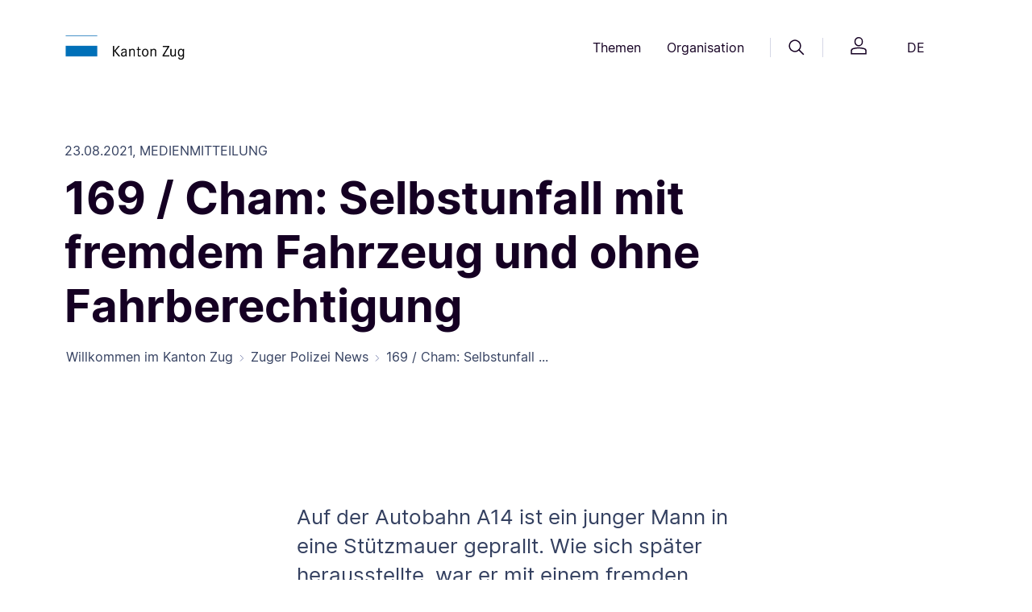

--- FILE ---
content_type: text/html;charset=UTF-8
request_url: https://zg.ch/zuger-polizei-news/zuger-polizei-news-detail~_2021-ZUPO_8_169---Cham--Selbstunfall-mit-fremdem-Fahrzeug-und-ohne-Fahrberechtigung~.html
body_size: 21594
content:

<!DOCTYPE html>
<html lang="de">
<head>




<meta http-equiv="content-type" content="text/html; charset=utf-8">
<meta http-equiv="X-UA-Compatible" content="IE=edge">
<meta name="viewport" content="width=device-width, initial-scale=1">

<link rel="canonical" href="https://zg.ch/zuger-polizei-news/zuger-polizei-news-detail~_2021-ZUPO_8_169---Cham--Selbstunfall-mit-fremdem-Fahrzeug-und-ohne-Fahrberechtigung~.html" />



<meta property="og:title" content="Zupo News Detail"/>
<meta name="twitter:title" content="Zupo News Detail"/>
    <meta property="og:url" content="https://zg.ch/zuger-polizei-news/zuger-polizei-news-detail~_2021-ZUPO_8_169---Cham--Selbstunfall-mit-fremdem-Fahrzeug-und-ohne-Fahrberechtigung~.html" />
<meta name="title" content="Zupo News Detail">

<meta name="robots" content="index, follow"/>

<title>
    Zupo News Detail
</title>
<link rel="icon" href="/.resources/zug-theme/images/favicons/favicon.ico">
<link rel="icon" type="image/png" sizes="16x16" href="/.resources/zug-theme/images/favicons/favicon_16X16.png">
<link rel="icon" type="image/png" sizes="32x32" href="/.resources/zug-theme/images/favicons/favicon_32X32.png">
<link rel="apple-touch-icon" sizes="180x180" href="/.resources/zug-theme/images/favicons/apple_touch_icon.png">
      <link rel="alternate" hreflang="de" href="https://publiclogin3.zg.ch/de/zuger-polizei-news/zuger-polizei-news-detail~_2021-ZUPO_8_169---Cham--Selbstunfall-mit-fremdem-Fahrzeug-und-ohne-Fahrberechtigung~" />

        <link rel="stylesheet" href="/.resources/zug-theme/build/zug_theme.min~2025-09-03-04-37-38-000~cache.css"/>

        <script src="https://matomo.zug.ch/js/container_WH2Hgif7.js" async defer></script>
</head>
<body class="zuPoDetail zg-ch" data-context-path="">











<header>
    <div class="container py-24 py-lg-32">
        <div class="row d-flex justify-content-between align-items-center">
            <div class="col-5 col-md-3 col-lg-2 logo">
                <a href="/de/"><img src="/.resources/zug-theme/images/logo/logo.png" alt="logo"/></a>
            </div>
            <div class="col d-none d-md-flex justify-content-end">
                <nav class="d-flex align-items-center">
    <button class="btn btn-header-nav" id="themesMenuButton" data-bs-toggle="dropdown" aria-expanded="false" data-bs-display="static" data-bs-auto-close="false">
        Themen
    </button>

    <div class="dropdown-menu position-absolute rounded-2 w-100 themes-menu-dropdown main-nav-dropdown shadow-sm overflow-hidden" aria-labelledby="themesMenuButton" data-bs-keyboard="true">
        <div class="container">
            <div class="row gx-0">
                <div class="col-4 col-lg-3">
                    <div class="ref-for-dropdown"></div>
                    <div class="top-line">
                        <p class="pt-32 pb-16">Themen</p>
                    </div>
                        <div class="btn-group dropend">
                            <button type="button" class="btn btn-themes-menu-theme dropdown-toggle" data-bs-toggle="dropdown" aria-expanded="false" data-bs-auto-close="outside" data-bs-popper-config>
                                Wirtschaft &amp; Arbeit
                            </button>
                            <ul class="dropdown-menu links-dropdown">
                                <li>
                                    <a href="/de/wirtschaft-arbeit/handelsregister" class="p-16 rounded-2">
                                        <p class="link-title link-intern">Handelsregister</p>       
                                            <p class="link-keywords">Firmensuche, Firmeneintrag, Handelsregisterauszug, Akten ansehen, vorprüfen</p>
                                    </a>
                                </li>     
                                <li>
                                    <a href="/de/wirtschaft-arbeit/erwerbstaetigkeit-von-auslaender" class="p-16 rounded-2">
                                        <p class="link-title link-intern">Erwerbstätigkeit von Ausländern</p>       
                                            <p class="link-keywords">Arbeitsbewilligung, Voraussetzungen, Zugang zum Schweizer Arbeitsmarkt</p>
                                    </a>
                                </li>     
                                <li>
                                    <a href="/de/wirtschaft-arbeit/arbeitsbedingungen" class="p-16 rounded-2">
                                        <p class="link-title link-intern">Arbeitsbedingungen</p>       
                                            <p class="link-keywords">Arbeitssicherheit, Gesundheitsschutz, Arbeitnehmerschutz, Schwarzarbeit</p>
                                    </a>
                                </li>     
                                <li>
                                    <a href="/de/wirtschaft-arbeit/leistungen-fuer-arbeitgeber" class="p-16 rounded-2">
                                        <p class="link-title link-intern">Leistungen für Arbeitgeber</p>       
                                            <p class="link-keywords">Kurzarbeitsentschädigung, Schlechtwetterentschädigung, Stellenausschreibung</p>
                                    </a>
                                </li>     
                                <li>
                                    <a href="/de/wirtschaft-arbeit/wirtschaftsstandort" class="p-16 rounded-2">
                                        <p class="link-title link-intern">Wirtschaftsstandort</p>       
                                            <p class="link-keywords">Standortförderung, Standortvorteile</p>
                                    </a>
                                </li>     
                                <li>
                                    <a href="/de/wirtschaft-arbeit/stellensuchende" class="p-16 rounded-2">
                                        <p class="link-title link-intern">Stellensuchende</p>       
                                            <p class="link-keywords">Arbeitslosenentschädigung, Arbeitslosenhilfe, Arbeitslosigkeit, Jobsuche</p>
                                    </a>
                                </li>     
                                <li>
                                    <a href="/de/wirtschaft-arbeit/landesversorgung" class="p-16 rounded-2">
                                        <p class="link-title link-intern">Landesversorgung</p>       
                                            <p class="link-keywords">Versorgungsengpass, Wirtschaftliche Landesversorgung, Notvorrat</p>
                                    </a>
                                </li>     
                                <li>
                                    <a href="/de/wirtschaft-arbeit/landwirtschaft" class="p-16 rounded-2">
                                        <p class="link-title link-intern">Landwirtschaft</p>       
                                            <p class="link-keywords">Direktzahlungen, Strukturverbesserungen, Boden-/Pachtrecht, Nährstoffe, Pflanzen</p>
                                    </a>
                                </li>     
                                <li>
                                    <a href="/de/wirtschaft-arbeit/konkurs" class="p-16 rounded-2">
                                        <p class="link-title link-intern">Konkurs</p>       
                                            <p class="link-keywords">Konkursverfahren, Formulare, Gut zu wissen, Versteigerungen, Links</p>
                                    </a>
                                </li>     
                                <li>
                                    <a href="/de/wirtschaft-arbeit/statistikportal" class="p-16 rounded-2">
                                        <p class="link-title link-intern">Statistiken Wirtschaft, Arbeit und Erwerb</p>       
                                            <p class="link-keywords">Arbeitslosenquote, Betriebe, Beschäftigt, Kantonales Bruttoinlandprodukt, Preise</p>
                                    </a>
                                </li>     
                                <li>
                                    <a href="/de/wirtschaft-arbeit/stabsdienstleistungen" class="p-16 rounded-2">
                                        <p class="link-title link-intern">Stabsdienstleistungen</p>       
                                            <p class="link-keywords">Lex Koller, Grundstückerwerb, Konsumkredit, Innovationspreis</p>
                                    </a>
                                </li>     
                            </ul>
                        </div>
                        <div class="btn-group dropend">
                            <button type="button" class="btn btn-themes-menu-theme dropdown-toggle" data-bs-toggle="dropdown" aria-expanded="false" data-bs-auto-close="outside" data-bs-popper-config>
                                Bildung
                            </button>
                            <ul class="dropdown-menu links-dropdown">
                                <li>
                                    <a href="/de/bildung/bildungssystem" class="p-16 rounded-2">
                                        <p class="link-title link-intern">Bildungssystem</p>       
                                            <p class="link-keywords">Schulferien, Recht und Aufsicht, Beratung, Eintritt, Übertritt, Schulsystem</p>
                                    </a>
                                </li>     
                                <li>
                                    <a href="/de/bildung/schulen" class="p-16 rounded-2">
                                        <p class="link-title link-intern">Schulen</p>       
                                            <p class="link-keywords">Kindergarten, obligatorische Schulzeit, Maturitätsschulen, Brückenangebote</p>
                                    </a>
                                </li>     
                                <li>
                                    <a href="/de/bildung/berufslehre" class="p-16 rounded-2">
                                        <p class="link-title link-intern">Berufslehre</p>       
                                            <p class="link-keywords">Berufliche Grundbildung, Lehrbetrieb, Lernende, Beratung und Unterstützung</p>
                                    </a>
                                </li>     
                                <li>
                                    <a href="/de/bildung/weiterbildungen" class="p-16 rounded-2">
                                        <p class="link-title link-intern">Weiterbildung- und Finanzierung</p>       
                                            <p class="link-keywords">Höhere Berufsbildung, Grundkompetenzen</p>
                                    </a>
                                </li>     
                                <li>
                                    <a href="/de/bildung/informationen-fuer-schulen" class="p-16 rounded-2">
                                        <p class="link-title link-intern">Informationen für Schulen</p>       
                                            <p class="link-keywords">Informationen für Mitarbeitende, Schulrecht</p>
                                    </a>
                                </li>     
                                <li>
                                    <a href="/de/bildung/biblio-und-mediotheken" class="p-16 rounded-2">
                                        <p class="link-title link-intern">Bibliotheken und Mediotheken</p>       
                                            <p class="link-keywords">Unterricht, Pädagogisches und didaktisches Material, Bibliothek, Medien</p>
                                    </a>
                                </li>     
                                <li>
                                    <a href="/de/bildung/bslb" class="p-16 rounded-2">
                                        <p class="link-title link-intern">Berufs-, Studien- und Laufbahnberatung</p>       
                                            <p class="link-keywords">Beratungen für Beruf, Studium und Laufbahn, Informationen online und vor Ort</p>
                                    </a>
                                </li>     
                                <li>
                                    <a href="/de/bildung/statistikportal" class="p-16 rounded-2">
                                        <p class="link-title link-intern">Statistiken Bildung</p>       
                                            <p class="link-keywords">Lernende nach Schulstufe, Maturitätsquote, Häufigste Lehrberufe</p>
                                    </a>
                                </li>     
                            </ul>
                        </div>
                        <div class="btn-group dropend">
                            <button type="button" class="btn btn-themes-menu-theme dropdown-toggle" data-bs-toggle="dropdown" aria-expanded="false" data-bs-auto-close="outside" data-bs-popper-config>
                                Sport &amp;  Kultur
                            </button>
                            <ul class="dropdown-menu links-dropdown">
                                <li>
                                    <a href="/de/sport-kultur/kulturfoerderung" class="p-16 rounded-2">
                                        <p class="link-title link-intern">Kulturförderung</p>       
                                            <p class="link-keywords">Kulturschaffen, Projekte, Ausschreibungen, Sammlungen, Kulturlinks, Bibliotheken</p>
                                    </a>
                                </li>     
                                <li>
                                    <a href="/de/sport-kultur/museum-fuer-urgeschichten" class="p-16 rounded-2">
                                        <p class="link-title link-intern">Museum für Urgeschichte(n)</p>       
                                            <p class="link-keywords">Steinzeit, Erlebnis Museum, Atelier, Sonderausstellung, Zuger Archäologie</p>
                                    </a>
                                </li>     
                                <li>
                                    <a href="/de/sport-kultur/denkmaeler" class="p-16 rounded-2">
                                        <p class="link-title link-intern">Denkmäler</p>       
                                            <p class="link-keywords">Denkmalpflege,  Publikationen, Veranstaltungen</p>
                                    </a>
                                </li>     
                                <li>
                                    <a href="/de/sport-kultur/archaeologisches-kulturgut" class="p-16 rounded-2">
                                        <p class="link-title link-intern">Archäologisches Kulturgut</p>       
                                            <p class="link-keywords">Bauforschung, Entdeckungen, Mittelalter und Neuzeit, Ur- und Frühgeschichte</p>
                                    </a>
                                </li>     
                                <li>
                                    <a href="/de/sport-kultur/unesco-welterbe" class="p-16 rounded-2">
                                        <p class="link-title link-intern">UNESCO-Welterbe</p>       
                                            <p class="link-keywords">Pfahlbauten, prähistorische Funde, Zuger Seen</p>
                                    </a>
                                </li>     
                                <li>
                                    <a href="/de/sport-kultur/sport" class="p-16 rounded-2">
                                        <p class="link-title link-intern">Sport</p>       
                                            <p class="link-keywords">Kinder- und Jugendsport, Sportfonds, Breitensport, Schulsport, Leistungssport</p>
                                    </a>
                                </li>     
                                <li>
                                    <a href="/de/sport-kultur/lotteriefonds-und-sportfonds" class="p-16 rounded-2">
                                        <p class="link-title link-intern">Lotteriefonds und Sportfonds</p>       
                                            <p class="link-keywords">Unterstützung von Vereinen, Breitensport und Kultur</p>
                                    </a>
                                </li>     
                                <li>
                                    <a href="/de/sport-kultur/statistikportal" class="p-16 rounded-2">
                                        <p class="link-title link-intern">Statistiken Kultur und Sport</p>       
                                            <p class="link-keywords">Kulturausgaben, Gesuche Lotteriefonds, Auszahlungen Sportfonds</p>
                                    </a>
                                </li>     
                            </ul>
                        </div>
                        <div class="btn-group dropend">
                            <button type="button" class="btn btn-themes-menu-theme dropdown-toggle" data-bs-toggle="dropdown" aria-expanded="false" data-bs-auto-close="outside" data-bs-popper-config>
                                Gesundheit
                            </button>
                            <ul class="dropdown-menu links-dropdown">
                                <li>
                                    <a href="/de/gesundheit/gesund-bleiben" class="p-16 rounded-2">
                                        <p class="link-title link-intern">Gesund bleiben</p>       
                                            <p class="link-keywords">Krankheit, Bewegung, Ernährung, Schularzt, Suizidprävention, Gesundheitsbildung</p>
                                    </a>
                                </li>     
                                <li>
                                    <a href="/de/gesundheit/gesundheitsberufe-praxen-amtsaerztliches" class="p-16 rounded-2">
                                        <p class="link-title link-intern">Gesundheitsberufe, Praxen, Amtsärztliches</p>       
                                            <p class="link-keywords">Bewilligungen, Zulassungen KVG, Gefährdungsmeldungen, Todesfall</p>
                                    </a>
                                </li>     
                                <li>
                                    <a href="/de/gesundheit/krankenversicherung" class="p-16 rounded-2">
                                        <p class="link-title link-intern">Krankenversicherung</p>       
                                            <p class="link-keywords">Krankenversicherungspflicht KVG, Befreiung von KVG, Prämienverbilligung</p>
                                    </a>
                                </li>     
                                <li>
                                    <a href="/de/gesundheit/spitaeler-und-kliniken" class="p-16 rounded-2">
                                        <p class="link-title link-intern">Spitäler &amp; Kliniken</p>       
                                            <p class="link-keywords">Zuger Spitäler, Spitalliste, Spitaltarife, Patientenrechte, Patientendossier EPD</p>
                                    </a>
                                </li>     
                                <li>
                                    <a href="/de/gesundheit/pflegeheime-und-spitex" class="p-16 rounded-2">
                                        <p class="link-title link-intern">Pflegeheime &amp; Spitex</p>       
                                            <p class="link-keywords">Alters- &amp; Pflegeheime, Betriebsbewilligung, Langzeitpflege, Spitex, Pflegekosten</p>
                                    </a>
                                </li>     
                                <li>
                                    <a href="/de/gesundheit/heilmittel" class="p-16 rounded-2">
                                        <p class="link-title link-intern">Heilmittel</p>       
                                            <p class="link-keywords">Detail- / Grosshandel, Arznei- / Betäubungsmittel, Methadon, Solarien, Kosmetik</p>
                                    </a>
                                </li>     
                                <li>
                                    <a href="/de/gesundheit/notfall-und-rettungsdienst" class="p-16 rounded-2">
                                        <p class="link-title link-intern">Notfall &amp; Rettungsdienst</p>       
                                            <p class="link-keywords">Verhalten bei Notfällen, Einsatzgebiet, Diplomausbildung, Kurse, RDZ-Praktikum</p>
                                    </a>
                                </li>     
                                <li>
                                    <a href="/de/gesundheit/verbraucherschutz" class="p-16 rounded-2">
                                        <p class="link-title link-intern">Verbraucherschutz</p>       
                                            <p class="link-keywords">Lebensmittel, Chemikalien, Labor AVS, Wasser, Eichwesen, Warnungen, Inspektion</p>
                                    </a>
                                </li>     
                                <li>
                                    <a href="/de/gesundheit/sucht" class="p-16 rounded-2">
                                        <p class="link-title link-intern">Sucht</p>       
                                            <p class="link-keywords">Suchtberatung, Suchtprävention, Jugendschutz, Suchthilfe, Drogen Forum Zug</p>
                                    </a>
                                </li>     
                                <li>
                                    <a href="/de/gesundheit/pflegeinitiative" class="p-16 rounded-2">
                                        <p class="link-title link-intern">Pflegeinitiative</p>       
                                            <p class="link-keywords">Ausbildungsoffensive, Personalerhalt, Arbeitsbedingungen, Bildungszentrum XUND</p>
                                    </a>
                                </li>     
                                <li>
                                    <a href="/de/gesundheit/statistikportal" class="p-16 rounded-2">
                                        <p class="link-title link-intern">Statistiken Gesundheit</p>       
                                            <p class="link-keywords">Hospitalisierungsrate, Lebensmittelkontrollen, Patientenströme</p>
                                    </a>
                                </li>     
                                <li>
                                    <a href="/de/gesundheit/elektronischespatientendossier" class="p-16 rounded-2">
                                        <p class="link-title link-intern">Elektronisches Patientendossier</p>       
                                            <p class="link-keywords">Anmeldung, Informationen, Voraussetzungen</p>
                                    </a>
                                </li>     
                                <li>
                                    <a href="/de/gesundheit/palliativecare" class="p-16 rounded-2">
                                        <p class="link-title link-intern">Palliative Care</p>       
                                    </a>
                                </li>     
                            </ul>
                        </div>
                        <div class="btn-group dropend">
                            <button type="button" class="btn btn-themes-menu-theme dropdown-toggle" data-bs-toggle="dropdown" aria-expanded="false" data-bs-auto-close="outside" data-bs-popper-config>
                                Familie &amp; Gesellschaft
                            </button>
                            <ul class="dropdown-menu links-dropdown">
                                <li>
                                    <a href="/de/familie-gesellschaft/lebensereignisse" class="p-16 rounded-2">
                                        <p class="link-title link-intern">Lebensereignisse</p>       
                                            <p class="link-keywords">Mutterschaftsbeiträge, Zivilstandesämter, Namensänderung, Adoption, Pass &amp; ID</p>
                                    </a>
                                </li>     
                                <li>
                                    <a href="/de/familie-gesellschaft/kindes-und-erwachsenenschutz" class="p-16 rounded-2">
                                        <p class="link-title link-intern">Kindes- und Erwachsenenschutz</p>       
                                            <p class="link-keywords">Pflegefamilien, Vertretungsrechte, Vorsorgeauftrag, Patientenverfügung</p>
                                    </a>
                                </li>     
                                <li>
                                    <a href="/de/familie-gesellschaft/kind-und-jugend" class="p-16 rounded-2">
                                        <p class="link-title link-intern">Kind &amp; Jugend</p>       
                                            <p class="link-keywords">Kinder- und Jugendförderung, Kitas, Kinder- und Jugendschutz, elterliche Sorge</p>
                                    </a>
                                </li>     
                                <li>
                                    <a href="/de/familie-gesellschaft/alter" class="p-16 rounded-2">
                                        <p class="link-title link-intern">Alter</p>       
                                            <p class="link-keywords">Altershilfe, Betreuung, Beratung, 55plus, Alterspolitik</p>
                                    </a>
                                </li>     
                                <li>
                                    <a href="/de/familie-gesellschaft/betreuung-und-behinderung" class="p-16 rounded-2">
                                        <p class="link-title link-intern">Betreuung &amp; Behinderung</p>       
                                            <p class="link-keywords">Behindertenpolitik, Ambulant/Stationär wohnen oder arbeiten, Beratung, Kosten</p>
                                    </a>
                                </li>     
                                <li>
                                    <a href="/de/familie-gesellschaft/statistikportal" class="p-16 rounded-2">
                                        <p class="link-title link-intern">Statistiken Bevölkerung</p>       
                                            <p class="link-keywords">Bevölkerungsstand, Familie, Geburt, Haushalt, Konfession, Todesfall, Umzug</p>
                                    </a>
                                </li>     
                            </ul>
                        </div>
                        <div class="btn-group dropend">
                            <button type="button" class="btn btn-themes-menu-theme dropdown-toggle" data-bs-toggle="dropdown" aria-expanded="false" data-bs-auto-close="outside" data-bs-popper-config>
                                Soziales
                            </button>
                            <ul class="dropdown-menu links-dropdown">
                                <li>
                                    <a href="/de/soziales/historische-aufarbeitung" class="p-16 rounded-2">
                                        <p class="link-title link-intern">Historische Aufarbeitung</p>       
                                            <p class="link-keywords">Publikation, Veranstaltungen zur Sozialen Fürsorge</p>
                                    </a>
                                </li>     
                                <li>
                                    <a href="/de/soziales/sozialhilfe" class="p-16 rounded-2">
                                        <p class="link-title link-intern">Sozialhilfe</p>       
                                            <p class="link-keywords">Persönliche und wirtschaftliche Sozialhilfe, Beratungsstellen</p>
                                    </a>
                                </li>     
                                <li>
                                    <a href="/de/soziales/betreuung-und-behinderung" class="p-16 rounded-2">
                                        <p class="link-title link-intern">Betreuung und Behinderung</p>       
                                            <p class="link-keywords">Kinder, Jugendliche, Erwachsene mit und ohne Behinderung</p>
                                    </a>
                                </li>     
                                <li>
                                    <a href="/de/soziales/spezialberichterstattung" class="p-16 rounded-2">
                                        <p class="link-title link-intern">Spezialberichterstattung</p>       
                                            <p class="link-keywords">Sozialberichterstattung, Einkommen, Haushalte, Familien</p>
                                    </a>
                                </li>     
                                <li>
                                    <a href="/de/soziales/lotteriefondsgesuche-soziales" class="p-16 rounded-2">
                                        <p class="link-title link-intern">Lotteriefondsgesuche Soziales</p>       
                                            <p class="link-keywords">Projekt finanzieren, Jugendprojektbeitrag, wohltätige Vorhaben</p>
                                    </a>
                                </li>     
                                <li>
                                    <a href="/de/soziales/wohnungswesen" class="p-16 rounded-2">
                                        <p class="link-title link-intern">Wohnungswesen</p>       
                                            <p class="link-keywords">Wohnraumförderung, preisgünstiger Wohnraum</p>
                                    </a>
                                </li>     
                                <li>
                                    <a href="/de/soziales/opferhilfe" class="p-16 rounded-2">
                                        <p class="link-title link-intern">Opferberatung und Opferhilfe</p>       
                                            <p class="link-keywords">Beratung und Betreuung von Opfern und Angehörigen</p>
                                    </a>
                                </li>     
                                <li>
                                    <a href="/de/soziales/statistikportal" class="p-16 rounded-2">
                                        <p class="link-title link-intern">Statistiken Soziale Sicherheit</p>       
                                            <p class="link-keywords">Sozialbericht, Sozialhilfequote, AHV- und IV-Statistiken</p>
                                    </a>
                                </li>     
                            </ul>
                        </div>
                        <div class="btn-group dropend">
                            <button type="button" class="btn btn-themes-menu-theme dropdown-toggle" data-bs-toggle="dropdown" aria-expanded="false" data-bs-auto-close="outside" data-bs-popper-config>
                                Mobilität &amp; Reisen
                            </button>
                            <ul class="dropdown-menu links-dropdown">
                                <li>
                                    <a href="/de/mobilitaet-reisen/strassennetz" class="p-16 rounded-2">
                                        <p class="link-title link-intern">Strassennetz</p>       
                                            <p class="link-keywords">Strassenbauprojekte, Winterdienst, Reinigung, Signalisationen, Reparaturen</p>
                                    </a>
                                </li>     
                                <li>
                                    <a href="/de/mobilitaet-reisen/pass-und-identitaetskarte" class="p-16 rounded-2">
                                        <p class="link-title link-intern">Pass &amp; Identitätskarte</p>       
                                            <p class="link-keywords">Ausweisbestellung, provisorischer Pass, Austauschpass, Vollmacht, Verlustmeldung</p>
                                    </a>
                                </li>     
                                <li>
                                    <a href="/de/mobilitaet-reisen/strassenverkehr" class="p-16 rounded-2">
                                        <p class="link-title link-intern">Strassenverkehr</p>       
                                            <p class="link-keywords">Führerausweis, Fahren lernen, Fahrzeugprüfung, Kontrollschild, Regelverletzung </p>
                                    </a>
                                </li>     
                                <li>
                                    <a href="/de/mobilitaet-reisen/bewilligung-fuer-personentransporte" class="p-16 rounded-2">
                                        <p class="link-title link-intern">Bewilligung für Personentransporte</p>       
                                            <p class="link-keywords">Gesuche, Kosten, Aufnahme des Fahrbetriebs, Downloads</p>
                                    </a>
                                </li>     
                                <li>
                                    <a href="/de/mobilitaet-reisen/schifffahrt" class="p-16 rounded-2">
                                        <p class="link-title link-intern">Schifffahrt</p>       
                                            <p class="link-keywords">Schiffsführer, Schiffsprüfung, Schiffszulassung, Ägeri-Zugersee App, Umwelt</p>
                                    </a>
                                </li>     
                                <li>
                                    <a href="/de/mobilitaet-reisen/veloverkehr" class="p-16 rounded-2">
                                        <p class="link-title link-intern">Veloverkehr</p>       
                                            <p class="link-keywords">Meldungen, Prüfung, Planung</p>
                                    </a>
                                </li>     
                                <li>
                                    <a href="/de/mobilitaet-reisen/oeffentlicher-verkehr" class="p-16 rounded-2">
                                        <p class="link-title link-intern">Öffentlicher Verkehr</p>       
                                            <p class="link-keywords">Stadtbahn Zug, Busangebot, Stadtbahnlinie, Zimmerbergbasistunnel, Planung</p>
                                    </a>
                                </li>     
                                <li>
                                    <a href="/de/mobilitaet-reisen/fussverkehr" class="p-16 rounded-2">
                                        <p class="link-title link-intern">Fussverkehr</p>       
                                            <p class="link-keywords">Fuss- und Wanderwege</p>
                                    </a>
                                </li>     
                                <li>
                                    <a href="/de/mobilitaet-reisen/agglomerationsprogramme" class="p-16 rounded-2">
                                        <p class="link-title link-intern">Agglomerationsprogramm</p>       
                                            <p class="link-keywords">Finanzierungsvereinbarungen, Siedlung, Landschaft, Verkehrsprojekte</p>
                                    </a>
                                </li>     
                                <li>
                                    <a href="/de/mobilitaet-reisen/statistikportal" class="p-16 rounded-2">
                                        <p class="link-title link-intern">Statistiken Mobilität und Verkehr</p>       
                                            <p class="link-keywords">Fahrzeugbestand, Pendlerströme, Verkehrsmittelwahl, Zurückgelegte Kilometer</p>
                                    </a>
                                </li>     
                            </ul>
                        </div>
                        <div class="btn-group dropend">
                            <button type="button" class="btn btn-themes-menu-theme dropdown-toggle" data-bs-toggle="dropdown" aria-expanded="false" data-bs-auto-close="outside" data-bs-popper-config>
                                Migration &amp; Integration
                            </button>
                            <ul class="dropdown-menu links-dropdown">
                                <li>
                                    <a href="/de/migration-integration/asyl-und-fluechtlinge" class="p-16 rounded-2">
                                        <p class="link-title link-intern">Asyl und Flüchtlinge</p>       
                                            <p class="link-keywords">Erwerbstätigkeit, Härtefälle und Statuswechsel, Reisedokumente, Rückkehrberatung</p>
                                    </a>
                                </li>     
                                <li>
                                    <a href="/de/migration-integration/ausweise-und-bewilligungsarten" class="p-16 rounded-2">
                                        <p class="link-title link-intern">Ausweise und Bewilligungsarten</p>       
                                            <p class="link-keywords">Ausländerrechtliche Bewilligungen, Biometrie/Datenerfassung, Ausweisverlust</p>
                                    </a>
                                </li>     
                                <li>
                                    <a href="/de/migration-integration/einreise-und-aufenthalt" class="p-16 rounded-2">
                                        <p class="link-title link-intern">Einreise und Aufenthalt</p>       
                                            <p class="link-keywords">Visa, Einreise, Familiennachzug, Aufenthalt und Niederlassung</p>
                                    </a>
                                </li>     
                                <li>
                                    <a href="/de/migration-integration/einbuergerung" class="p-16 rounded-2">
                                        <p class="link-title link-intern">Einbürgerung</p>       
                                            <p class="link-keywords">Ordentliche/erleichterte Einbürgerung, Entlassung aus dem Bürgerrecht</p>
                                    </a>
                                </li>     
                                <li>
                                    <a href="/de/migration-integration/integration" class="p-16 rounded-2">
                                        <p class="link-title link-intern">Integration</p>       
                                            <p class="link-keywords">Berufliche Integration, soziale Integration, kantonales Integrationsprogramm</p>
                                    </a>
                                </li>     
                                <li>
                                    <a href="/de/migration-integration/statistikportal" class="p-16 rounded-2">
                                        <p class="link-title link-intern">Statistiken Migration</p>       
                                            <p class="link-keywords">Ausländische Wohnbevölkerung, Einbürgerungen, Sprachen, Zu- und Umzüge</p>
                                    </a>
                                </li>     
                            </ul>
                        </div>
                        <div class="btn-group dropend">
                            <button type="button" class="btn btn-themes-menu-theme dropdown-toggle" data-bs-toggle="dropdown" aria-expanded="false" data-bs-auto-close="outside" data-bs-popper-config>
                                Planen &amp; Bauen
                            </button>
                            <ul class="dropdown-menu links-dropdown">
                                <li>
                                    <a href="/de/planen-bauen/tiefbau" class="p-16 rounded-2">
                                        <p class="link-title link-intern">Tiefbau</p>       
                                            <p class="link-keywords">Strassenprojekte, Baustelleninfos, Submissionen, öffentliche Auflagen</p>
                                    </a>
                                </li>     
                                <li>
                                    <a href="/de/planen-bauen/wasserbau" class="p-16 rounded-2">
                                        <p class="link-title link-intern">Wasserbau</p>       
                                            <p class="link-keywords">Wasserbauprojekte, Schilfschutz, Gewässerunterhalt</p>
                                    </a>
                                </li>     
                                <li>
                                    <a href="/de/planen-bauen/geoinformation" class="p-16 rounded-2">
                                        <p class="link-title link-intern">Geoinformation</p>       
                                            <p class="link-keywords">Geoinformation erklärt, Geoinformationen nutzen, ÖREB-Kataster, Leitungskataster</p>
                                    </a>
                                </li>     
                                <li>
                                    <a href="/de/planen-bauen/hochbau" class="p-16 rounded-2">
                                        <p class="link-title link-intern">Hochbau</p>       
                                            <p class="link-keywords">Bauvorhaben, Wettbewerbe, Planungsgrundlagen, Submissionen</p>
                                    </a>
                                </li>     
                                <li>
                                    <a href="/de/planen-bauen/baubewilligung" class="p-16 rounded-2">
                                        <p class="link-title link-intern">Baubewilligung</p>       
                                            <p class="link-keywords">Umweltverträglichkeitsprüfung, Umweltschutz auf Baustellen</p>
                                    </a>
                                </li>     
                                <li>
                                    <a href="/de/planen-bauen/bauvorschriften" class="p-16 rounded-2">
                                        <p class="link-title link-intern">Bauvorschriften</p>       
                                            <p class="link-keywords">Bauen an besonderer Lage, Gebäude und Energie, Bodenschutz, Wassernutzung</p>
                                    </a>
                                </li>     
                                <li>
                                    <a href="/de/planen-bauen/raumplanung" class="p-16 rounded-2">
                                        <p class="link-title link-intern">Raumplanung</p>       
                                            <p class="link-keywords">Richtplanung, Ortsplanung, Bauen ausserhalb Bauzonen</p>
                                    </a>
                                </li>     
                                <li>
                                    <a href="/de/planen-bauen/immobilien" class="p-16 rounded-2">
                                        <p class="link-title link-intern">Immobilien</p>       
                                            <p class="link-keywords">Immobilienbestand, Immobilienstrategie</p>
                                    </a>
                                </li>     
                                <li>
                                    <a href="/de/planen-bauen/denkmalschutz" class="p-16 rounded-2">
                                        <p class="link-title link-intern">Denkmalschutz</p>       
                                            <p class="link-keywords">Beiträge, Denkmäler, Inventar, geschützte und schützenswerte Objekte, Ortsbild</p>
                                    </a>
                                </li>     
                                <li>
                                    <a href="/de/planen-bauen/archaeologie" class="p-16 rounded-2">
                                        <p class="link-title link-intern">Archäologie</p>       
                                            <p class="link-keywords">Auswertung, archäologisches Kulturerbe, Bauforschung, Dokumentation, Forschung</p>
                                    </a>
                                </li>     
                                <li>
                                    <a href="/de/planen-bauen/grundbuch" class="p-16 rounded-2">
                                        <p class="link-title link-intern">Grundbuch</p>       
                                            <p class="link-keywords">Grundbuchauszug, Eigentümerauskunft, Änderung Personendaten, Dienstbarkeiten</p>
                                    </a>
                                </li>     
                                <li>
                                    <a href="/de/planen-bauen/lotteriefondsgesuche-thema" class="p-16 rounded-2">
                                        <p class="link-title link-intern">Lotteriefondsgesuche</p>       
                                            <p class="link-keywords">Anforderungen, Beitragsgesuche für Projekte im Bereich Natur, Architektur etc.</p>
                                    </a>
                                </li>     
                                <li>
                                    <a href="/de/planen-bauen/statistikportal" class="p-16 rounded-2">
                                        <p class="link-title link-intern">Statistiken Bauwesen</p>       
                                            <p class="link-keywords">Baulandpreise, Gebäude und Wohnungen, Immobilienpreise, Mietpreise</p>
                                    </a>
                                </li>     
                            </ul>
                        </div>
                        <div class="btn-group dropend">
                            <button type="button" class="btn btn-themes-menu-theme dropdown-toggle" data-bs-toggle="dropdown" aria-expanded="false" data-bs-auto-close="outside" data-bs-popper-config>
                                Natur, Umwelt &amp; Tiere
                            </button>
                            <ul class="dropdown-menu links-dropdown">
                                <li>
                                    <a href="/de/natur-umwelt-tiere/abfall-altlasten-und-rohstoffe" class="p-16 rounded-2">
                                        <p class="link-title link-intern">Abfall, Altlasten,  Rohstoffe</p>       
                                            <p class="link-keywords">Recycling, Belastete Standorte, Entsorgung, Umweltbelastung, Sonderabfälle</p>
                                    </a>
                                </li>     
                                <li>
                                    <a href="/de/natur-umwelt-tiere/arten-und-lebensraeume" class="p-16 rounded-2">
                                        <p class="link-title link-intern">Arten, Lebensräume, Jagd</p>       
                                            <p class="link-keywords">Artenschutz, Lebensraumförderung, Naturschutzgebiete, Jagd, Hilfe für Wildtiere</p>
                                    </a>
                                </li>     
                                <li>
                                    <a href="/de/natur-umwelt-tiere/energie-und-klima" class="p-16 rounded-2">
                                        <p class="link-title link-intern">Energie &amp; Klima</p>       
                                            <p class="link-keywords">Energie- und Klimastrategie,  Klimaanalyse</p>
                                    </a>
                                </li>     
                                <li>
                                    <a href="/de/natur-umwelt-tiere/laerm" class="p-16 rounded-2">
                                        <p class="link-title link-intern">Lärm</p>       
                                            <p class="link-keywords">Lärmarten, Zuständigkeiten bei Lärmfragen, Lärm beim Bauen, Strassenlärm</p>
                                    </a>
                                </li>     
                                <li>
                                    <a href="/de/natur-umwelt-tiere/landschaft" class="p-16 rounded-2">
                                        <p class="link-title link-intern">Landschaft</p>       
                                            <p class="link-keywords">Landschaftskonzepte, Landschaftsschutz, Aufwertung, Naturobjekte, Erholungsraum</p>
                                    </a>
                                </li>     
                                <li>
                                    <a href="/de/natur-umwelt-tiere/luft-licht-und-strahlung" class="p-16 rounded-2">
                                        <p class="link-title link-intern">Luft, Licht, Strahlung</p>       
                                            <p class="link-keywords">Luftschadstoffe, Smog, Lichtverschmutzung und -emissionen, Strahlung und Strom</p>
                                    </a>
                                </li>     
                                <li>
                                    <a href="/de/natur-umwelt-tiere/naturgefahren" class="p-16 rounded-2">
                                        <p class="link-title link-intern">Naturgefahren</p>       
                                            <p class="link-keywords">Aktuelle Gefahrensituation, Umgang mit Naturgefahren, Bauen im Gefahrengebiet</p>
                                    </a>
                                </li>     
                                <li>
                                    <a href="/de/natur-umwelt-tiere/oekologische-infrastruktur" class="p-16 rounded-2">
                                        <p class="link-title link-intern">Ökologische Infrastruktur</p>       
                                            <p class="link-keywords">Nationales Netzwerk aus natürlichen und naturnahen Lebensräumen, Biodiversität</p>
                                    </a>
                                </li>     
                                <li>
                                    <a href="/de/natur-umwelt-tiere/umweltschutz" class="p-16 rounded-2">
                                        <p class="link-title link-intern">Umweltschutz</p>       
                                            <p class="link-keywords">Boden, Neobiota, Störfallvorsorge, Umweltbildung, betrieblicher Umweltschutz</p>
                                    </a>
                                </li>     
                                <li>
                                    <a href="/de/natur-umwelt-tiere/veterinaerwesen" class="p-16 rounded-2">
                                        <p class="link-title link-intern">Veterinärwesen</p>       
                                            <p class="link-keywords">Tiergesundheit, tierische Lebensmittel, Reisen mit Tieren, Praxen und Betriebe</p>
                                    </a>
                                </li>     
                                <li>
                                    <a href="/de/natur-umwelt-tiere/wald" class="p-16 rounded-2">
                                        <p class="link-title link-intern">Wald</p>       
                                            <p class="link-keywords">Holznutzung, Freizeit und Erholung,  Naturschutz, Forstliches, Bauen</p>
                                    </a>
                                </li>     
                                <li>
                                    <a href="/de/natur-umwelt-tiere/wasser-und-gewaesser" class="p-16 rounded-2">
                                        <p class="link-title link-intern">Wasser &amp; Gewässer</p>       
                                            <p class="link-keywords">Gewässerschutz, Gewässerqualität, Abwasserentsorgung, Tankanlagen, Seereinigung</p>
                                    </a>
                                </li>     
                                <li>
                                    <a href="/de/natur-umwelt-tiere/publikationen" class="p-16 rounded-2">
                                        <p class="link-title link-intern">Publikationen</p>       
                                            <p class="link-keywords">Publikationen und Newsletter zum Thema Natur, Umwelt &amp; Tiere</p>
                                    </a>
                                </li>     
                                <li>
                                    <a href="/de/natur-umwelt-tiere/statistikportal" class="p-16 rounded-2">
                                        <p class="link-title link-intern">Statistiken Umwelt &amp; Energie</p>       
                                            <p class="link-keywords">Abfälle, Bebaute Flächen, Energieträger, Luftqualität, Siedlungsfläche</p>
                                    </a>
                                </li>     
                            </ul>
                        </div>
                        <div class="btn-group dropend">
                            <button type="button" class="btn btn-themes-menu-theme dropdown-toggle" data-bs-toggle="dropdown" aria-expanded="false" data-bs-auto-close="outside" data-bs-popper-config>
                                Staat &amp; Politik
                            </button>
                            <ul class="dropdown-menu links-dropdown">
                                <li>
                                    <a href="/de/staat-politik/wahlen-und-abstimmungen" class="p-16 rounded-2">
                                        <p class="link-title link-intern">Wahlen &amp; Abstimmungen</p>       
                                            <p class="link-keywords">Volksabstimmungen, Wahlen, Abstimmungsunterlagen</p>
                                    </a>
                                </li>     
                                <li>
                                    <a href="/de/staat-politik/politische-rechte" class="p-16 rounded-2">
                                        <p class="link-title link-intern">Volksrechte</p>       
                                            <p class="link-keywords">Politische Rechte, Volksrechte, Referendum, Initiative</p>
                                    </a>
                                </li>     
                                <li>
                                    <a href="/de/staat-politik/geschaefte-des-kantonsrats" class="p-16 rounded-2">
                                        <p class="link-title link-intern">Geschäfte des Kantonsrats</p>       
                                            <p class="link-keywords">Kantonsratsgeschäfte, Kantonsvorlagen, Traktandenliste, Sitzungsdaten, Sitzplan</p>
                                    </a>
                                </li>     
                                <li>
                                    <a href="/de/staat-politik/geschaefte-des-regierungsrats" class="p-16 rounded-2">
                                        <p class="link-title link-intern">Geschäfte des Regierungsrats</p>       
                                            <p class="link-keywords">Beschlüsse, Vernehmlassungen, Informationen, Strategie</p>
                                    </a>
                                </li>     
                                <li>
                                    <a href="/de/staat-politik/recherche-von-unterlagen" class="p-16 rounded-2">
                                        <p class="link-title link-intern">Recherche von Unterlagen</p>       
                                            <p class="link-keywords">Einsicht Amtsdokumente, Recherche zu eigener Person und Zuger Geschichte, Tools</p>
                                    </a>
                                </li>     
                                <li>
                                    <a href="/de/staat-politik/archivierung-von-unterlagen" class="p-16 rounded-2">
                                        <p class="link-title link-intern">Archivierung von Unterlagen</p>       
                                            <p class="link-keywords">Aktenführung, Unterlagen von Privaten, kommunale Archive</p>
                                    </a>
                                </li>     
                                <li>
                                    <a href="/de/staat-politik/publikationssammlungen" class="p-16 rounded-2">
                                        <p class="link-title link-intern">Publikationssammlungen</p>       
                                            <p class="link-keywords">Gesetzessammlung, Amtsblatt, Personen- und Ämterverzeichnisse, Staatskalender</p>
                                    </a>
                                </li>     
                                <li>
                                    <a href="/de/staat-politik/beglaubigungen" class="p-16 rounded-2">
                                        <p class="link-title link-intern">Beglaubigungen</p>       
                                            <p class="link-keywords">Legalisation, Apostille, Überbeglaubigungen, Haager Übereinkommen</p>
                                    </a>
                                </li>     
                                <li>
                                    <a href="/de/staat-politik/statistikportal" class="p-16 rounded-2">
                                        <p class="link-title link-intern">Statistiken Politik</p>       
                                            <p class="link-keywords">Frauenanteil, Wahlbeteiligung, Zusammensetzung Kantons- und Regierungsrat,</p>
                                    </a>
                                </li>     
                            </ul>
                        </div>
                        <div class="btn-group dropend">
                            <button type="button" class="btn btn-themes-menu-theme dropdown-toggle" data-bs-toggle="dropdown" aria-expanded="false" data-bs-auto-close="outside" data-bs-popper-config>
                                Sicherheit
                            </button>
                            <ul class="dropdown-menu links-dropdown">
                                <li>
                                    <a href="/de/sicherheit/notfaelle" class="p-16 rounded-2">
                                        <p class="link-title link-intern">Notfälle</p>       
                                            <p class="link-keywords">Polizei (117), Feuerwehr (118), Sanität (144), Rega (1414), Vergiftungen (145)</p>
                                    </a>
                                </li>     
                                <li>
                                    <a href="/de/sicherheit/bewaeltigung-von-ereignissen" class="p-16 rounded-2">
                                        <p class="link-title link-intern">Bewältigung von Ereignissen</p>       
                                            <p class="link-keywords">Alarmierung, Krisenbewältigung, Notfalltreffpunkte, Notvorrat, Mob San Hist</p>
                                    </a>
                                </li>     
                                <li>
                                    <a href="/de/sicherheit/militaer" class="p-16 rounded-2">
                                        <p class="link-title link-intern">Militär</p>       
                                            <p class="link-keywords">Militärdienst, Orientierungstag, Rekrutierung, Schiesswesen, Wehrpflichtersatz</p>
                                    </a>
                                </li>     
                                <li>
                                    <a href="/de/sicherheit/zivilschutz" class="p-16 rounded-2">
                                        <p class="link-title link-intern">Zivilschutz</p>       
                                            <p class="link-keywords">Schutzdienst, Schutzräume/-anlagen, AZ Schönau, Einsätze Zivilschutz, Care Team</p>
                                    </a>
                                </li>     
                                <li>
                                    <a href="/de/sicherheit/brandschutz-und-feuerwehr" class="p-16 rounded-2">
                                        <p class="link-title link-intern">Brandschutz &amp; Feuerwehr</p>       
                                            <p class="link-keywords">Feuerwehrwesen, Versicherung gegen Feuer &amp; Elementarschäden, Gebäudeversicherung</p>
                                    </a>
                                </li>     
                                <li>
                                    <a href="/de/sicherheit/opferhilfe-und-opferberatung" class="p-16 rounded-2">
                                        <p class="link-title link-intern">Opferberatung und Opferhilfe</p>       
                                            <p class="link-keywords">Operferberatungsstelle, Organisationen, Rechtsgrundlagen, Merkblätter, Formulare</p>
                                    </a>
                                </li>     
                                <li>
                                    <a href="/de/sicherheit/straf-und-massnahmenvollzug" class="p-16 rounded-2">
                                        <p class="link-title link-intern">Strafvollzug und Massnahmenvollzug</p>       
                                            <p class="link-keywords">Vollzugs- und Bewährungsdienst, Strafanstalt Zug, Justizvollzugsanstalt Bostadel</p>
                                    </a>
                                </li>     
                                <li>
                                    <a href="/de/sicherheit/polizei" class="p-16 rounded-2">
                                        <p class="link-title link-intern">Zuger Polizei</p>       
                                            <p class="link-keywords">Polizeidienststellen, Online-Polizeiposten, Arbeiten bei der Zuger Polizei</p>
                                    </a>
                                </li>     
                                <li>
                                    <a href="/de/sicherheit/rechtsdienst-und-beschwerdewesen" class="p-16 rounded-2">
                                        <p class="link-title link-intern">Rechtsdienst und Beschwerdewesen</p>       
                                            <p class="link-keywords">Rechtsdienst des Regierungsrats, Beschwerdeverfahren, Rechtsmittelinstanz</p>
                                    </a>
                                </li>     
                                <li>
                                    <a href="/de/sicherheit/statistikportal" class="p-16 rounded-2">
                                        <p class="link-title link-intern">Statistiken Öffentliche Sicherheit</p>       
                                            <p class="link-keywords">Schutzplätze, Straftaten, Verurteilungen</p>
                                    </a>
                                </li>     
                            </ul>
                        </div>
                        <div class="btn-group dropend">
                            <button type="button" class="btn btn-themes-menu-theme dropdown-toggle" data-bs-toggle="dropdown" aria-expanded="false" data-bs-auto-close="outside" data-bs-popper-config>
                                Steuern &amp; Finanzen
                            </button>
                            <ul class="dropdown-menu links-dropdown">
                                <li>
                                    <a href="/de/steuern-finanzen/steuern" class="p-16 rounded-2">
                                        <p class="link-title link-intern">Steuern</p>       
                                            <p class="link-keywords">Steuerbezug, Steuerrecht, Steuergesetz, Treuhänder, natürliche/jurist. Personen</p>
                                    </a>
                                </li>     
                                <li>
                                    <a href="/de/steuern-finanzen/finanzen" class="p-16 rounded-2">
                                        <p class="link-title link-intern">Finanzen</p>       
                                            <p class="link-keywords">Budget, Finanzplan, Geschäftsbericht, Jahresrechnung</p>
                                    </a>
                                </li>     
                                <li>
                                    <a href="/de/steuern-finanzen/statistikportal" class="p-16 rounded-2">
                                        <p class="link-title link-intern">Statistiken Finanzen und Steuern</p>       
                                            <p class="link-keywords">Finanzausgleich, Finanzhaushalt, Fiskalerträge, Steuern, Steuerfüsse </p>
                                    </a>
                                </li>     
                            </ul>
                        </div>
                        <div class="btn-group dropend">
                            <button type="button" class="btn btn-themes-menu-theme dropdown-toggle" data-bs-toggle="dropdown" aria-expanded="false" data-bs-auto-close="outside" data-bs-popper-config>
                                Recht &amp; Justiz
                            </button>
                            <ul class="dropdown-menu links-dropdown">
                                <li>
                                    <a href="/de/recht-justiz/strafverfahren" class="p-16 rounded-2">
                                        <p class="link-title link-intern">Strafverfahren</p>       
                                            <p class="link-keywords">Ermittlung und Untersuchung, Zwangsmassnahmen, gerichtlicher Strafprozess</p>
                                    </a>
                                </li>     
                                <li>
                                    <a href="/de/recht-justiz/verwaltungsgerichtsverfahren" class="p-16 rounded-2">
                                        <p class="link-title link-intern">Verwaltungsgerichtsverfahren</p>       
                                            <p class="link-keywords">Beschwerde einreichen, Verfahrensablauf, Rechtsmittel</p>
                                    </a>
                                </li>     
                                <li>
                                    <a href="/de/recht-justiz/zivilverfahren" class="p-16 rounded-2">
                                        <p class="link-title link-intern">Zivilverfahren</p>       
                                            <p class="link-keywords">Schlichtungsversuch, erstinstanzliches Verfahren, Rechtsmittel und Vollstreckung</p>
                                    </a>
                                </li>     
                                <li>
                                    <a href="/de/recht-justiz/unentgeltliche-rechtspflege" class="p-16 rounded-2">
                                        <p class="link-title link-intern">Unentgeltliche Rechtspflege</p>       
                                            <p class="link-keywords">Anspruch, Voraussetzungen und Verfahren</p>
                                    </a>
                                </li>     
                                <li>
                                    <a href="/de/recht-justiz/einsicht-entscheide-und-urteile" class="p-16 rounded-2">
                                        <p class="link-title link-intern">Einsicht in Entscheide und Urteile</p>       
                                            <p class="link-keywords">Richtlinien, GVP, Entscheiddatenbanken</p>
                                    </a>
                                </li>     
                                <li>
                                    <a href="/de/recht-justiz/oeffentliche-verhandlungen" class="p-16 rounded-2">
                                        <p class="link-title link-intern">Öffentliche Verhandlungen</p>       
                                            <p class="link-keywords">Informationen für interessierte Einzelpersonen und Gruppen</p>
                                    </a>
                                </li>     
                                <li>
                                    <a href="/de/recht-justiz/grundstuecke-bewerten-schaetzen" class="p-16 rounded-2">
                                        <p class="link-title link-intern">Grundstücke bewerten/schätzen</p>       
                                            <p class="link-keywords">Schätzungen von Grundstücken, Entschädigung bei Enteignungen, Mehrwertabgabe</p>
                                    </a>
                                </li>     
                                <li>
                                    <a href="/de/recht-justiz/datenschutz" class="p-16 rounded-2">
                                        <p class="link-title link-intern">Datenschutz</p>       
                                            <p class="link-keywords">Informationen und Vorlagen zu Datenschutz und Informationssicherheit</p>
                                    </a>
                                </li>     
                                <li>
                                    <a href="/de/recht-justiz/infos-fuer-die-anwaltschaft" class="p-16 rounded-2">
                                        <p class="link-title link-intern">Infos für die Anwaltschaft</p>       
                                            <p class="link-keywords">Anwaltsregister, Anwaltskörperschaften, Substitutionsbewilligung</p>
                                    </a>
                                </li>     
                                <li>
                                    <a href="/de/recht-justiz/rechtsanwalt-anwaeltin-werden" class="p-16 rounded-2">
                                        <p class="link-title link-intern">Anwalt/Anwältin werden</p>       
                                            <p class="link-keywords">Ihr Weg zum Anwaltspatent im Kanton Zug</p>
                                    </a>
                                </li>     
                                <li>
                                    <a href="/de/recht-justiz/konflikte-und-beschwerden" class="p-16 rounded-2">
                                        <p class="link-title link-intern">Konflikte &amp; Beschwerden</p>       
                                            <p class="link-keywords">Haftungsansprüche und -verfahren, Rechtsverletzung durch Beamte, Ombudsstelle</p>
                                    </a>
                                </li>     
                                <li>
                                    <a href="/de/recht-justiz/statistikportal" class="p-16 rounded-2">
                                        <p class="link-title link-intern">Statistiken Recht und Justiz</p>       
                                            <p class="link-keywords">Jugendstrafurteile, Straftaten, Strafurteile</p>
                                    </a>
                                </li>     
                            </ul>
                        </div>
                </div>
                <div class="col-6 offset-2 col-lg-5 offset-lg-4 card-container">
                    <div class="top-line text-end">
                        <button type="button" class="btn-close btn-close-main-nav-themes pt-32 pb-16" aria-label="Navigation schliessen"></button>
                    </div>
                    <div class="heroArea heroAreaHome">
    <div class="rounded-3 d-block hero-home-dossier-tabs" id="hero-home-dossier-tabs-navigation" tabindex="0" aria-label="Dossier Slider">
        <div class="rounded-3 border border-light shadow-md d-md-flex flex-md-column-reverse mb-24 mb-md-0">
    <ul class="nav nav-tabs nav-justified big-slider-nav d-none d-md-flex px-16 pb-24" id="heroHomeDossierPages-navigation-tab-desktop" role="tablist">

                    <li class="nav-item" role="presentation">
                        <button class="nav-link active" id="dossier-navigation-offene-stellen-tab-desktop" data-bs-toggle="pill" data-bs-target="#dossier-navigation-offene-stellen" type="button" role="tab" aria-controls="dossier-navigation-offene-stellen" aria-selected="true">
                            Finden Sie hier Ihren neuen Job
                        </button>
                    </li>

                    <li class="nav-item" role="presentation">
                        <button class="nav-link " id="dossier-navigation-abstimmungen-tab-desktop" data-bs-toggle="pill" data-bs-target="#dossier-navigation-abstimmungen" type="button" role="tab" aria-controls="dossier-navigation-abstimmungen" aria-selected="false">
                            Abstimmung 30.11.2025
                        </button>
                    </li>
    </ul>

            <div class="tab-content" id="heroHomeDossierPagesContent-navigation-tabContent">

                            <div class="tab-pane fade show active" id="dossier-navigation-offene-stellen" role="tabpanel" aria-labelledby="dossier-navigation-offene-stellen-tab-mobile dossier-navigation-offene-stellen-tab-desktop">
                                <a class="dossier-card-link" href="/de/offene-stellen" aria-label="Gestalten Sie den Kanton Zug zusammen mit uns.">
                                    <div class="hero-image">
                                                <noscript>
            <img class="rounded-top-3 hero-home-image lazypreload" src="/.imaging/focalpoint/166x166/dam/jcr:fe54fb06-aea7-4de6-b920-c2c0aa5f1a2c/NIA_Illu_15_DEF_23.svg" alt="Illustration Arbeiten beim Kanton Zug" title="Illustration Arbeiten beim Kanton Zug" width='200' height='200' />
        </noscript>
        <img data-sizes="auto" class="rounded-top-3 hero-home-image lazypreload lazyload" width='200' height='200'
             src="[data-uri]"
             alt="Illustration Arbeiten beim Kanton Zug"
             title="Illustration Arbeiten beim Kanton Zug"
             data-srcset="/dam/jcr:fe54fb06-aea7-4de6-b920-c2c0aa5f1a2c/NIA_Illu_15_DEF_23.svg 166w,
/dam/jcr:fe54fb06-aea7-4de6-b920-c2c0aa5f1a2c/NIA_Illu_15_DEF_23.svg 340w,
/dam/jcr:fe54fb06-aea7-4de6-b920-c2c0aa5f1a2c/NIA_Illu_15_DEF_23.svg 514w,"/>

                                    </div>
                                </a>
                                <div class="px-16 py-32 py-md-24 py-lg-32 px-lg-24 dossier-text">
                                    <p class="mb-8 h4">Gestalten Sie den Kanton Zug zusammen mit uns.</p>
                                </div>
                            </div>

                            <div class="tab-pane fade show " id="dossier-navigation-abstimmungen" role="tabpanel" aria-labelledby="dossier-navigation-abstimmungen-tab-mobile dossier-navigation-abstimmungen-tab-desktop">
                                <a class="dossier-card-link" href="/de/staat-politik/wahlen-und-abstimmungen/abstimmungen" aria-label="Urnengang vom 30. November 2025">
                                    <div class="hero-image">
                                                <noscript>
            <img class="rounded-top-3 hero-home-image lazypreload" src="/.imaging/focalpoint/166x166/dam/jcr:0cd6ecff-0a91-4095-bee2-ab1fcaa2c158/Slider_Wahlen_Abstimmung.png" alt="Slider_Wahlen_Abstimmung" title="Slider_Wahlen_Abstimmung" width='200' height='200' />
        </noscript>
        <img data-sizes="auto" class="rounded-top-3 hero-home-image lazypreload lazyload" width='200' height='200'
             src="[data-uri]"
             alt="Slider_Wahlen_Abstimmung"
             title="Slider_Wahlen_Abstimmung"
             data-srcset="/.imaging/focalpoint/166x166/dam/jcr:0cd6ecff-0a91-4095-bee2-ab1fcaa2c158/Slider_Wahlen_Abstimmung.png 166w,
/.imaging/focalpoint/340x340/dam/jcr:0cd6ecff-0a91-4095-bee2-ab1fcaa2c158/Slider_Wahlen_Abstimmung.png 340w,
/.imaging/focalpoint/514x514/dam/jcr:0cd6ecff-0a91-4095-bee2-ab1fcaa2c158/Slider_Wahlen_Abstimmung.png 514w,"/>

                                    </div>
                                </a>
                                <div class="px-16 py-32 py-md-24 py-lg-32 px-lg-24 dossier-text">
                                    <p class="mb-8 h4">Urnengang vom 30. November 2025</p>
                                </div>
                            </div>
            </div>
        </div>
    <ul class="nav nav-tabs nav-justified small-slider-nav d-flex d-md-none px-16 pb-24" id="heroHomeDossierPages-navigation-tab-mobile" role="tablist">

                    <li class="nav-item" role="presentation">
                        <button class="nav-link active" id="dossier-navigation-offene-stellen-tab-mobile" data-bs-toggle="pill" data-bs-target="#dossier-navigation-offene-stellen" type="button" role="tab" aria-controls="dossier-navigation-offene-stellen" aria-selected="true">
                            <span class="visually-hidden">Finden Sie hier Ihren neuen Job</span>
                        </button>
                    </li>

                    <li class="nav-item" role="presentation">
                        <button class="nav-link " id="dossier-navigation-abstimmungen-tab-mobile" data-bs-toggle="pill" data-bs-target="#dossier-navigation-abstimmungen" type="button" role="tab" aria-controls="dossier-navigation-abstimmungen" aria-selected="false">
                            <span class="visually-hidden">Abstimmung 30.11.2025</span>
                        </button>
                    </li>
    </ul>
    </div>
                    </div>
                </div>
            </div>
        </div>
    </div>

    <button class="btn btn-header-nav" id="organisationsMenuButton" data-bs-toggle="dropdown" aria-expanded="false" data-bs-display="static" data-bs-auto-close="false">
        Organisation
    </button>

    <div class="dropdown-menu rounded-2 w-100 organisations-menu-dropdown main-nav-dropdown shadow-sm overflow-auto py-32" aria-labelledby="organisationsMenuButton"  data-bs-keyboard="true">

        <div class="container">
            <div class="row">
                <div class="col-12 d-flex justify-content-between align-items-start pb-32">
                    <p>Organisation</p>
                    <button type="button" class="btn-close btn-close-main-nav-organisations" aria-label="Navigation schliessen"></button>
                </div>
                <div class="col-12 pb-16">
                            <ul class="d-flex flex-wrap align-content-start link-section-one">
    <li>
        <a href="/de/kantonsrat" target="_self"  class="p-16 mb-24 rounded-2">
            <p class="link-title link-intern">Kantonsrat</p>
                <p class="link-keywords">Das Parlament des Kantons Zug, Volksvertretung, Entscheidung</p>
        </a>
    </li>
    <li>
        <a href="/de/regierungsrat" target="_self"  class="p-16 mb-24 rounded-2">
            <p class="link-title link-intern">Regierungsrat</p>
                <p class="link-keywords">Verwaltende und vollziehende Behörde des Kantons, Beschlüsse</p>
        </a>
    </li>
    <li>
        <a href="/de/gerichte" target="_self"  class="p-16 mb-24 rounded-2">
            <p class="link-title link-intern">Gerichte</p>
                <p class="link-keywords">Verwaltungsrechtspflege, Zivil- und Strafrechtspflege</p>
        </a>
    </li>
                            </ul>
                </div>
            </div>
        </div>
        <div class="bg-light">
            <div class="container py-32">
                <div class="row">
                    <div class="col-4">
                        <p>Kantonale Verwaltung</p>
                    </div>
                    <div class="col-8">
                                <ul class="d-flex flex-wrap align-content-start link-section-two">
    <li>
        <a href="/de/direktion-des-innern" target="_self"  class="p-16 mb-24 rounded-2">
            <p class="link-title link-intern">Direktion des Innern</p>
                <p class="link-keywords">Zivilstandsdienst, Gemeindewesen, Kindesschutzrecht, Grundbuch, Erbschaftswesen</p>
        </a>
    </li>
    <li>
        <a href="/de/direktion-fuer-bildung-und-kultur" target="_self"  class="p-16 mb-24 rounded-2">
            <p class="link-title link-intern">Direktion für Bildung und Kultur</p>
                <p class="link-keywords">Gemeindliche und kantonale Schulen, Fachschulen, Bildung, Kultur, Museen</p>
        </a>
    </li>
    <li>
        <a href="/de/volkswirtschaftsdirektion" target="_self"  class="p-16 mb-24 rounded-2">
            <p class="link-title link-intern">Volkswirtschaftsdirektion</p>
                <p class="link-keywords">Wirtschaft und Arbeit, Arbeitslosigkeit, Berufsbildung, Handelsregister</p>
        </a>
    </li>
    <li>
        <a href="/de/baudirektion" target="_self"  class="p-16 mb-24 rounded-2">
            <p class="link-title link-intern">Baudirektion</p>
                <p class="link-keywords">Hoch- und Tiefbau, Raumplanung, Umweltschutz und Energiefragen</p>
        </a>
    </li>
    <li>
        <a href="/de/sicherheitsdirektion" target="_self"  class="p-16 mb-24 rounded-2">
            <p class="link-title link-intern">Sicherheitsdirektion</p>
                <p class="link-keywords">Öffentliche Sicherheit, Strassenverkehr, Bekämpfung der Kriminalität</p>
        </a>
    </li>
    <li>
        <a href="/de/gesundheitsdirektion" target="_self"  class="p-16 mb-24 rounded-2">
            <p class="link-title link-intern">Gesundheitsdirektion</p>
                <p class="link-keywords">Gesundheitsförderung und Prävention, Spitalwesen, Heilmittelkontrolle</p>
        </a>
    </li>
    <li>
        <a href="/de/finanzdirektion" target="_self"  class="p-16 mb-24 rounded-2">
            <p class="link-title link-intern">Finanzdirektion</p>
                <p class="link-keywords">Finanz-, Rechnungs- und Steuerfragen, Personal, Informatik kantonale Verwaltung</p>
        </a>
    </li>
    <li>
        <a href="/de/staatskanzlei" target="_self"  class="p-16 mb-24 rounded-2">
            <p class="link-title link-intern">Staatskanzlei</p>
                <p class="link-keywords">Begleitet die Geschäfte des Kantons- und Regierungsrats, Pass, Identitätskarte</p>
        </a>
    </li>
                                </ul>
                    </div>
                </div>
            </div>
        </div>
        <div class="container py-32">
            <div class="row">
                <div class="col-12">
                            <ul class="d-flex flex-wrap align-content-start justify-content-start link-section-three">
    <li>
        <a href="/de/gemeinden" target="_self"  class="p-16  rounded-2">
            <p class="link-title link-intern">Gemeinden</p>
        </a>
    </li>
    <li>
        <a href="https://www.ombudsstelle-zug.ch/" target="_blank" rel="noopener noreferrer" class="p-16  rounded-2">
            <p class="link-title link-extern">Ombudsstelle</p>
        </a>
    </li>
    <li>
        <a href="/de/datenschutzstelle" target="_self"  class="p-16  rounded-2">
            <p class="link-title link-intern">Datenschutzstelle</p>
        </a>
    </li>
    <li>
        <a href="/de/weitere-organisationen" target="_self"  class="p-16  rounded-2">
            <p class="link-title link-intern">Weitere Organisationen</p>
        </a>
    </li>
    <li>
        <a href="/de/offene-stellen" target="_self"  class="p-16  rounded-2">
            <p class="link-title link-intern">Arbeiten beim Kanton</p>
        </a>
    </li>
                            </ul>
                </div>
            </div>
        </div>
    </div>
    <button class="btn btn-header-nav btn-icon-only text-color search"
            id="searchButtonNavDesktop"
            data-bs-toggle="dropdown"
            aria-expanded="false"
            aria-controls="searchDropdownDesktop"
            aria-label="Suche"
            data-bs-display="static" data-bs-auto-close="false">
    </button>

    <div class="dropdown-menu rounded-2 w-100 search-menu-dropdown-desktop main-nav-dropdown shadow-sm overflow-auto py-32"
         id="searchDropdownDesktop" aria-labelledby="searchButtonNavDesktop" data-bs-keyboard="true">
        <div class="container">
            <div class="row">
                <div class="col-12 d-flex justify-content-end align-items-start pb-56 pb-lg-80">
                    <button type="button" class="btn-close btn-close-main-nav-search-overlay-desktop"
                            aria-label="Navigation schliessen"></button>
                </div>
                <div class="col-12">
                    <form action="/de/suche" autocomplete="off"
                          class="w-100 pb-80 pb-md-0">
                        <div class="input-group search-input">
                            <input type="search" autocomplete="off"
                                   class="form-control rounded-2 shadow-md p-16 p-lg-24"
                                   placeholder="z. B. Fahrzeugprüfung ..."
                                   name="q"
                                   aria-label="Suche"
                                   aria-describedby="search-button-overlay">
                            <button class="btn btn-blue btn-icon search mb-0 shadow-md" type="submit"
                                    id="search-button-overlay">
                                Suche
                            </button>
                        </div>
                    </form>
                </div>

                    <div class="col-12">
                        <ul class="suggestions-list"></ul>
                    </div>
            </div>
        </div>
    </div>
                    <a href="https://www.zuglogin.ch/" target="_blank" aria-label="Login"><span class="icon-header-menu person"></span></a>
    <div class="dropdown dropup">
            <p class="btn-language-switcher btn-icon" aria-hidden="true">DE</p>

        <ul class="dropdown-menu" aria-labelledby="languageSwitcherHeader" role="menu">
            <li>
                <a class="dropdown-item"
                   href="/de/zuger-polizei-news/zuger-polizei-news-detail~_2021-ZUPO_8_169---Cham--Selbstunfall-mit-fremdem-Fahrzeug-und-ohne-Fahrberechtigung~">Deutsch</a>
            </li>
        </ul>
    </div>
                </nav>
            </div>
            <div class="col d-flex d-md-none justify-content-end">

    <button class="btn btn-header-nav btn-icon btn-text-icon hamburgersearch" id="toggle-mobile-nav">Menü</button>

    <div id="nav-mobile" data-menu-label="Menü">
        <div class="list-wrapper">
            <div class="d-flex pb-32 justify-content-between">

    <button id="searchButtonNavMobile"
            data-bs-toggle="dropdown"
            aria-expanded="false"
            aria-controls="searchDropdownMobile"
            aria-label="Suche"
            data-bs-display="static" data-bs-auto-close="false">
        Suche
    </button>

    <div class="dropdown-menu w-100 search-menu-mobile-dropdown-mobile main-nav-dropdown overflow-auto py-32" id="searchDropdownMobile" aria-labelledby="searchButtonNavMobile">
        <div class="container">
            <div class="row search-field-row">
                <div class="col-12 d-flex justify-content-between align-content-center">
                    <form action="/de/suche" autocomplete="off" class="w-75 align-self-center">
                        <div class="input-group search-input">
                            <input type="search" autocomplete="off" class="form-control"
                                   placeholder="z. B. Fahrzeugprüfung ..."
                                   name="q"
                                   autofocus
                                   aria-label="Suche"
                                   aria-describedby="search-button-mobile">
                            <button class="d-none" type="submit">
                                Suche
                            </button>
                        </div>
                    </form>
                    <button type="button" id="search-button-mobile" class="btn-close btn-close-main-nav-search-overlay-mobile p-16" aria-label="Suche schliessen"></button>
                </div>
                    <div class="col-12">
                        <ul class="suggestions-list"></ul>
                    </div>
            </div>
        </div>
    </div>

                <button type="button" class="btn-close btn-close-mobile-nav p-16" aria-label="Navigation schliessen"></button>
            </div>
            <ul class="menu level-1">
                <li>
                    <a href="#" class="nested py-32">Themen</a>
                    <ul class="sub-menu level-2">
                        <li>
                            <a href="#" class="nested py-24">Wirtschaft &amp; Arbeit</a>
                            <ul class="sub-menu level-3">
                                <li class="py-24">
                                    <a href="/de/wirtschaft-arbeit/handelsregister" target="_self"  class="rounded-2">
                                        <p class="link-title link-intern">Handelsregister</p>
                                            <p class="link-keywords">Firmensuche, Firmeneintrag, Handelsregisterauszug, Akten ansehen, vorprüfen</p>
                                    </a>
                                </li>
                                <li class="py-24">
                                    <a href="/de/wirtschaft-arbeit/erwerbstaetigkeit-von-auslaender" target="_self"  class="rounded-2">
                                        <p class="link-title link-intern">Erwerbstätigkeit von Ausländern</p>
                                            <p class="link-keywords">Arbeitsbewilligung, Voraussetzungen, Zugang zum Schweizer Arbeitsmarkt</p>
                                    </a>
                                </li>
                                <li class="py-24">
                                    <a href="/de/wirtschaft-arbeit/arbeitsbedingungen" target="_self"  class="rounded-2">
                                        <p class="link-title link-intern">Arbeitsbedingungen</p>
                                            <p class="link-keywords">Arbeitssicherheit, Gesundheitsschutz, Arbeitnehmerschutz, Schwarzarbeit</p>
                                    </a>
                                </li>
                                <li class="py-24">
                                    <a href="/de/wirtschaft-arbeit/leistungen-fuer-arbeitgeber" target="_self"  class="rounded-2">
                                        <p class="link-title link-intern">Leistungen für Arbeitgeber</p>
                                            <p class="link-keywords">Kurzarbeitsentschädigung, Schlechtwetterentschädigung, Stellenausschreibung</p>
                                    </a>
                                </li>
                                <li class="py-24">
                                    <a href="/de/wirtschaft-arbeit/wirtschaftsstandort" target="_self"  class="rounded-2">
                                        <p class="link-title link-intern">Wirtschaftsstandort</p>
                                            <p class="link-keywords">Standortförderung, Standortvorteile</p>
                                    </a>
                                </li>
                                <li class="py-24">
                                    <a href="/de/wirtschaft-arbeit/stellensuchende" target="_self"  class="rounded-2">
                                        <p class="link-title link-intern">Stellensuchende</p>
                                            <p class="link-keywords">Arbeitslosenentschädigung, Arbeitslosenhilfe, Arbeitslosigkeit, Jobsuche</p>
                                    </a>
                                </li>
                                <li class="py-24">
                                    <a href="/de/wirtschaft-arbeit/landesversorgung" target="_self"  class="rounded-2">
                                        <p class="link-title link-intern">Landesversorgung</p>
                                            <p class="link-keywords">Versorgungsengpass, Wirtschaftliche Landesversorgung, Notvorrat</p>
                                    </a>
                                </li>
                                <li class="py-24">
                                    <a href="/de/wirtschaft-arbeit/landwirtschaft" target="_self"  class="rounded-2">
                                        <p class="link-title link-intern">Landwirtschaft</p>
                                            <p class="link-keywords">Direktzahlungen, Strukturverbesserungen, Boden-/Pachtrecht, Nährstoffe, Pflanzen</p>
                                    </a>
                                </li>
                                <li class="py-24">
                                    <a href="/de/wirtschaft-arbeit/konkurs" target="_self"  class="rounded-2">
                                        <p class="link-title link-intern">Konkurs</p>
                                            <p class="link-keywords">Konkursverfahren, Formulare, Gut zu wissen, Versteigerungen, Links</p>
                                    </a>
                                </li>
                                <li class="py-24">
                                    <a href="/de/wirtschaft-arbeit/statistikportal" target="_self"  class="rounded-2">
                                        <p class="link-title link-intern">Statistiken Wirtschaft, Arbeit und Erwerb</p>
                                            <p class="link-keywords">Arbeitslosenquote, Betriebe, Beschäftigt, Kantonales Bruttoinlandprodukt, Preise</p>
                                    </a>
                                </li>
                                <li class="py-24">
                                    <a href="/de/wirtschaft-arbeit/stabsdienstleistungen" target="_self"  class="rounded-2">
                                        <p class="link-title link-intern">Stabsdienstleistungen</p>
                                            <p class="link-keywords">Lex Koller, Grundstückerwerb, Konsumkredit, Innovationspreis</p>
                                    </a>
                                </li>
                            </ul>
                        </li>
                        <li>
                            <a href="#" class="nested py-24">Bildung</a>
                            <ul class="sub-menu level-3">
                                <li class="py-24">
                                    <a href="/de/bildung/bildungssystem" target="_self"  class="rounded-2">
                                        <p class="link-title link-intern">Bildungssystem</p>
                                            <p class="link-keywords">Schulferien, Recht und Aufsicht, Beratung, Eintritt, Übertritt, Schulsystem</p>
                                    </a>
                                </li>
                                <li class="py-24">
                                    <a href="/de/bildung/schulen" target="_self"  class="rounded-2">
                                        <p class="link-title link-intern">Schulen</p>
                                            <p class="link-keywords">Kindergarten, obligatorische Schulzeit, Maturitätsschulen, Brückenangebote</p>
                                    </a>
                                </li>
                                <li class="py-24">
                                    <a href="/de/bildung/berufslehre" target="_self"  class="rounded-2">
                                        <p class="link-title link-intern">Berufslehre</p>
                                            <p class="link-keywords">Berufliche Grundbildung, Lehrbetrieb, Lernende, Beratung und Unterstützung</p>
                                    </a>
                                </li>
                                <li class="py-24">
                                    <a href="/de/bildung/weiterbildungen" target="_self"  class="rounded-2">
                                        <p class="link-title link-intern">Weiterbildung- und Finanzierung</p>
                                            <p class="link-keywords">Höhere Berufsbildung, Grundkompetenzen</p>
                                    </a>
                                </li>
                                <li class="py-24">
                                    <a href="/de/bildung/informationen-fuer-schulen" target="_self"  class="rounded-2">
                                        <p class="link-title link-intern">Informationen für Schulen</p>
                                            <p class="link-keywords">Informationen für Mitarbeitende, Schulrecht</p>
                                    </a>
                                </li>
                                <li class="py-24">
                                    <a href="/de/bildung/biblio-und-mediotheken" target="_self"  class="rounded-2">
                                        <p class="link-title link-intern">Bibliotheken und Mediotheken</p>
                                            <p class="link-keywords">Unterricht, Pädagogisches und didaktisches Material, Bibliothek, Medien</p>
                                    </a>
                                </li>
                                <li class="py-24">
                                    <a href="/de/bildung/bslb" target="_self"  class="rounded-2">
                                        <p class="link-title link-intern">Berufs-, Studien- und Laufbahnberatung</p>
                                            <p class="link-keywords">Beratungen für Beruf, Studium und Laufbahn, Informationen online und vor Ort</p>
                                    </a>
                                </li>
                                <li class="py-24">
                                    <a href="/de/bildung/statistikportal" target="_self"  class="rounded-2">
                                        <p class="link-title link-intern">Statistiken Bildung</p>
                                            <p class="link-keywords">Lernende nach Schulstufe, Maturitätsquote, Häufigste Lehrberufe</p>
                                    </a>
                                </li>
                            </ul>
                        </li>
                        <li>
                            <a href="#" class="nested py-24">Sport &amp;  Kultur</a>
                            <ul class="sub-menu level-3">
                                <li class="py-24">
                                    <a href="/de/sport-kultur/kulturfoerderung" target="_self"  class="rounded-2">
                                        <p class="link-title link-intern">Kulturförderung</p>
                                            <p class="link-keywords">Kulturschaffen, Projekte, Ausschreibungen, Sammlungen, Kulturlinks, Bibliotheken</p>
                                    </a>
                                </li>
                                <li class="py-24">
                                    <a href="/de/sport-kultur/museum-fuer-urgeschichten" target="_self"  class="rounded-2">
                                        <p class="link-title link-intern">Museum für Urgeschichte(n)</p>
                                            <p class="link-keywords">Steinzeit, Erlebnis Museum, Atelier, Sonderausstellung, Zuger Archäologie</p>
                                    </a>
                                </li>
                                <li class="py-24">
                                    <a href="/de/sport-kultur/denkmaeler" target="_self"  class="rounded-2">
                                        <p class="link-title link-intern">Denkmäler</p>
                                            <p class="link-keywords">Denkmalpflege,  Publikationen, Veranstaltungen</p>
                                    </a>
                                </li>
                                <li class="py-24">
                                    <a href="/de/sport-kultur/archaeologisches-kulturgut" target="_self"  class="rounded-2">
                                        <p class="link-title link-intern">Archäologisches Kulturgut</p>
                                            <p class="link-keywords">Bauforschung, Entdeckungen, Mittelalter und Neuzeit, Ur- und Frühgeschichte</p>
                                    </a>
                                </li>
                                <li class="py-24">
                                    <a href="/de/sport-kultur/unesco-welterbe" target="_self"  class="rounded-2">
                                        <p class="link-title link-intern">UNESCO-Welterbe</p>
                                            <p class="link-keywords">Pfahlbauten, prähistorische Funde, Zuger Seen</p>
                                    </a>
                                </li>
                                <li class="py-24">
                                    <a href="/de/sport-kultur/sport" target="_self"  class="rounded-2">
                                        <p class="link-title link-intern">Sport</p>
                                            <p class="link-keywords">Kinder- und Jugendsport, Sportfonds, Breitensport, Schulsport, Leistungssport</p>
                                    </a>
                                </li>
                                <li class="py-24">
                                    <a href="/de/sport-kultur/lotteriefonds-und-sportfonds" target="_self"  class="rounded-2">
                                        <p class="link-title link-intern">Lotteriefonds und Sportfonds</p>
                                            <p class="link-keywords">Unterstützung von Vereinen, Breitensport und Kultur</p>
                                    </a>
                                </li>
                                <li class="py-24">
                                    <a href="/de/sport-kultur/statistikportal" target="_self"  class="rounded-2">
                                        <p class="link-title link-intern">Statistiken Kultur und Sport</p>
                                            <p class="link-keywords">Kulturausgaben, Gesuche Lotteriefonds, Auszahlungen Sportfonds</p>
                                    </a>
                                </li>
                            </ul>
                        </li>
                        <li>
                            <a href="#" class="nested py-24">Gesundheit</a>
                            <ul class="sub-menu level-3">
                                <li class="py-24">
                                    <a href="/de/gesundheit/gesund-bleiben" target="_self"  class="rounded-2">
                                        <p class="link-title link-intern">Gesund bleiben</p>
                                            <p class="link-keywords">Krankheit, Bewegung, Ernährung, Schularzt, Suizidprävention, Gesundheitsbildung</p>
                                    </a>
                                </li>
                                <li class="py-24">
                                    <a href="/de/gesundheit/gesundheitsberufe-praxen-amtsaerztliches" target="_self"  class="rounded-2">
                                        <p class="link-title link-intern">Gesundheitsberufe, Praxen, Amtsärztliches</p>
                                            <p class="link-keywords">Bewilligungen, Zulassungen KVG, Gefährdungsmeldungen, Todesfall</p>
                                    </a>
                                </li>
                                <li class="py-24">
                                    <a href="/de/gesundheit/krankenversicherung" target="_self"  class="rounded-2">
                                        <p class="link-title link-intern">Krankenversicherung</p>
                                            <p class="link-keywords">Krankenversicherungspflicht KVG, Befreiung von KVG, Prämienverbilligung</p>
                                    </a>
                                </li>
                                <li class="py-24">
                                    <a href="/de/gesundheit/spitaeler-und-kliniken" target="_self"  class="rounded-2">
                                        <p class="link-title link-intern">Spitäler &amp; Kliniken</p>
                                            <p class="link-keywords">Zuger Spitäler, Spitalliste, Spitaltarife, Patientenrechte, Patientendossier EPD</p>
                                    </a>
                                </li>
                                <li class="py-24">
                                    <a href="/de/gesundheit/pflegeheime-und-spitex" target="_self"  class="rounded-2">
                                        <p class="link-title link-intern">Pflegeheime &amp; Spitex</p>
                                            <p class="link-keywords">Alters- &amp; Pflegeheime, Betriebsbewilligung, Langzeitpflege, Spitex, Pflegekosten</p>
                                    </a>
                                </li>
                                <li class="py-24">
                                    <a href="/de/gesundheit/heilmittel" target="_self"  class="rounded-2">
                                        <p class="link-title link-intern">Heilmittel</p>
                                            <p class="link-keywords">Detail- / Grosshandel, Arznei- / Betäubungsmittel, Methadon, Solarien, Kosmetik</p>
                                    </a>
                                </li>
                                <li class="py-24">
                                    <a href="/de/gesundheit/notfall-und-rettungsdienst" target="_self"  class="rounded-2">
                                        <p class="link-title link-intern">Notfall &amp; Rettungsdienst</p>
                                            <p class="link-keywords">Verhalten bei Notfällen, Einsatzgebiet, Diplomausbildung, Kurse, RDZ-Praktikum</p>
                                    </a>
                                </li>
                                <li class="py-24">
                                    <a href="/de/gesundheit/verbraucherschutz" target="_self"  class="rounded-2">
                                        <p class="link-title link-intern">Verbraucherschutz</p>
                                            <p class="link-keywords">Lebensmittel, Chemikalien, Labor AVS, Wasser, Eichwesen, Warnungen, Inspektion</p>
                                    </a>
                                </li>
                                <li class="py-24">
                                    <a href="/de/gesundheit/sucht" target="_self"  class="rounded-2">
                                        <p class="link-title link-intern">Sucht</p>
                                            <p class="link-keywords">Suchtberatung, Suchtprävention, Jugendschutz, Suchthilfe, Drogen Forum Zug</p>
                                    </a>
                                </li>
                                <li class="py-24">
                                    <a href="/de/gesundheit/pflegeinitiative" target="_self"  class="rounded-2">
                                        <p class="link-title link-intern">Pflegeinitiative</p>
                                            <p class="link-keywords">Ausbildungsoffensive, Personalerhalt, Arbeitsbedingungen, Bildungszentrum XUND</p>
                                    </a>
                                </li>
                                <li class="py-24">
                                    <a href="/de/gesundheit/statistikportal" target="_self"  class="rounded-2">
                                        <p class="link-title link-intern">Statistiken Gesundheit</p>
                                            <p class="link-keywords">Hospitalisierungsrate, Lebensmittelkontrollen, Patientenströme</p>
                                    </a>
                                </li>
                                <li class="py-24">
                                    <a href="/de/gesundheit/elektronischespatientendossier" target="_self"  class="rounded-2">
                                        <p class="link-title link-intern">Elektronisches Patientendossier</p>
                                            <p class="link-keywords">Anmeldung, Informationen, Voraussetzungen</p>
                                    </a>
                                </li>
                                <li class="py-24">
                                    <a href="/de/gesundheit/palliativecare" target="_self"  class="rounded-2">
                                        <p class="link-title link-intern">Palliative Care</p>
                                    </a>
                                </li>
                            </ul>
                        </li>
                        <li>
                            <a href="#" class="nested py-24">Familie &amp; Gesellschaft</a>
                            <ul class="sub-menu level-3">
                                <li class="py-24">
                                    <a href="/de/familie-gesellschaft/lebensereignisse" target="_self"  class="rounded-2">
                                        <p class="link-title link-intern">Lebensereignisse</p>
                                            <p class="link-keywords">Mutterschaftsbeiträge, Zivilstandesämter, Namensänderung, Adoption, Pass &amp; ID</p>
                                    </a>
                                </li>
                                <li class="py-24">
                                    <a href="/de/familie-gesellschaft/kindes-und-erwachsenenschutz" target="_self"  class="rounded-2">
                                        <p class="link-title link-intern">Kindes- und Erwachsenenschutz</p>
                                            <p class="link-keywords">Pflegefamilien, Vertretungsrechte, Vorsorgeauftrag, Patientenverfügung</p>
                                    </a>
                                </li>
                                <li class="py-24">
                                    <a href="/de/familie-gesellschaft/kind-und-jugend" target="_self"  class="rounded-2">
                                        <p class="link-title link-intern">Kind &amp; Jugend</p>
                                            <p class="link-keywords">Kinder- und Jugendförderung, Kitas, Kinder- und Jugendschutz, elterliche Sorge</p>
                                    </a>
                                </li>
                                <li class="py-24">
                                    <a href="/de/familie-gesellschaft/alter" target="_self"  class="rounded-2">
                                        <p class="link-title link-intern">Alter</p>
                                            <p class="link-keywords">Altershilfe, Betreuung, Beratung, 55plus, Alterspolitik</p>
                                    </a>
                                </li>
                                <li class="py-24">
                                    <a href="/de/familie-gesellschaft/betreuung-und-behinderung" target="_self"  class="rounded-2">
                                        <p class="link-title link-intern">Betreuung &amp; Behinderung</p>
                                            <p class="link-keywords">Behindertenpolitik, Ambulant/Stationär wohnen oder arbeiten, Beratung, Kosten</p>
                                    </a>
                                </li>
                                <li class="py-24">
                                    <a href="/de/familie-gesellschaft/statistikportal" target="_self"  class="rounded-2">
                                        <p class="link-title link-intern">Statistiken Bevölkerung</p>
                                            <p class="link-keywords">Bevölkerungsstand, Familie, Geburt, Haushalt, Konfession, Todesfall, Umzug</p>
                                    </a>
                                </li>
                            </ul>
                        </li>
                        <li>
                            <a href="#" class="nested py-24">Soziales</a>
                            <ul class="sub-menu level-3">
                                <li class="py-24">
                                    <a href="/de/soziales/historische-aufarbeitung" target="_self"  class="rounded-2">
                                        <p class="link-title link-intern">Historische Aufarbeitung</p>
                                            <p class="link-keywords">Publikation, Veranstaltungen zur Sozialen Fürsorge</p>
                                    </a>
                                </li>
                                <li class="py-24">
                                    <a href="/de/soziales/sozialhilfe" target="_self"  class="rounded-2">
                                        <p class="link-title link-intern">Sozialhilfe</p>
                                            <p class="link-keywords">Persönliche und wirtschaftliche Sozialhilfe, Beratungsstellen</p>
                                    </a>
                                </li>
                                <li class="py-24">
                                    <a href="/de/soziales/betreuung-und-behinderung" target="_self"  class="rounded-2">
                                        <p class="link-title link-intern">Betreuung und Behinderung</p>
                                            <p class="link-keywords">Kinder, Jugendliche, Erwachsene mit und ohne Behinderung</p>
                                    </a>
                                </li>
                                <li class="py-24">
                                    <a href="/de/soziales/spezialberichterstattung" target="_self"  class="rounded-2">
                                        <p class="link-title link-intern">Spezialberichterstattung</p>
                                            <p class="link-keywords">Sozialberichterstattung, Einkommen, Haushalte, Familien</p>
                                    </a>
                                </li>
                                <li class="py-24">
                                    <a href="/de/soziales/lotteriefondsgesuche-soziales" target="_self"  class="rounded-2">
                                        <p class="link-title link-intern">Lotteriefondsgesuche Soziales</p>
                                            <p class="link-keywords">Projekt finanzieren, Jugendprojektbeitrag, wohltätige Vorhaben</p>
                                    </a>
                                </li>
                                <li class="py-24">
                                    <a href="/de/soziales/wohnungswesen" target="_self"  class="rounded-2">
                                        <p class="link-title link-intern">Wohnungswesen</p>
                                            <p class="link-keywords">Wohnraumförderung, preisgünstiger Wohnraum</p>
                                    </a>
                                </li>
                                <li class="py-24">
                                    <a href="/de/soziales/opferhilfe" target="_self"  class="rounded-2">
                                        <p class="link-title link-intern">Opferberatung und Opferhilfe</p>
                                            <p class="link-keywords">Beratung und Betreuung von Opfern und Angehörigen</p>
                                    </a>
                                </li>
                                <li class="py-24">
                                    <a href="/de/soziales/statistikportal" target="_self"  class="rounded-2">
                                        <p class="link-title link-intern">Statistiken Soziale Sicherheit</p>
                                            <p class="link-keywords">Sozialbericht, Sozialhilfequote, AHV- und IV-Statistiken</p>
                                    </a>
                                </li>
                            </ul>
                        </li>
                        <li>
                            <a href="#" class="nested py-24">Mobilität &amp; Reisen</a>
                            <ul class="sub-menu level-3">
                                <li class="py-24">
                                    <a href="/de/mobilitaet-reisen/strassennetz" target="_self"  class="rounded-2">
                                        <p class="link-title link-intern">Strassennetz</p>
                                            <p class="link-keywords">Strassenbauprojekte, Winterdienst, Reinigung, Signalisationen, Reparaturen</p>
                                    </a>
                                </li>
                                <li class="py-24">
                                    <a href="/de/mobilitaet-reisen/pass-und-identitaetskarte" target="_self"  class="rounded-2">
                                        <p class="link-title link-intern">Pass &amp; Identitätskarte</p>
                                            <p class="link-keywords">Ausweisbestellung, provisorischer Pass, Austauschpass, Vollmacht, Verlustmeldung</p>
                                    </a>
                                </li>
                                <li class="py-24">
                                    <a href="/de/mobilitaet-reisen/strassenverkehr" target="_self"  class="rounded-2">
                                        <p class="link-title link-intern">Strassenverkehr</p>
                                            <p class="link-keywords">Führerausweis, Fahren lernen, Fahrzeugprüfung, Kontrollschild, Regelverletzung </p>
                                    </a>
                                </li>
                                <li class="py-24">
                                    <a href="/de/mobilitaet-reisen/bewilligung-fuer-personentransporte" target="_self"  class="rounded-2">
                                        <p class="link-title link-intern">Bewilligung für Personentransporte</p>
                                            <p class="link-keywords">Gesuche, Kosten, Aufnahme des Fahrbetriebs, Downloads</p>
                                    </a>
                                </li>
                                <li class="py-24">
                                    <a href="/de/mobilitaet-reisen/schifffahrt" target="_self"  class="rounded-2">
                                        <p class="link-title link-intern">Schifffahrt</p>
                                            <p class="link-keywords">Schiffsführer, Schiffsprüfung, Schiffszulassung, Ägeri-Zugersee App, Umwelt</p>
                                    </a>
                                </li>
                                <li class="py-24">
                                    <a href="/de/mobilitaet-reisen/veloverkehr" target="_self"  class="rounded-2">
                                        <p class="link-title link-intern">Veloverkehr</p>
                                            <p class="link-keywords">Meldungen, Prüfung, Planung</p>
                                    </a>
                                </li>
                                <li class="py-24">
                                    <a href="/de/mobilitaet-reisen/oeffentlicher-verkehr" target="_self"  class="rounded-2">
                                        <p class="link-title link-intern">Öffentlicher Verkehr</p>
                                            <p class="link-keywords">Stadtbahn Zug, Busangebot, Stadtbahnlinie, Zimmerbergbasistunnel, Planung</p>
                                    </a>
                                </li>
                                <li class="py-24">
                                    <a href="/de/mobilitaet-reisen/fussverkehr" target="_self"  class="rounded-2">
                                        <p class="link-title link-intern">Fussverkehr</p>
                                            <p class="link-keywords">Fuss- und Wanderwege</p>
                                    </a>
                                </li>
                                <li class="py-24">
                                    <a href="/de/mobilitaet-reisen/agglomerationsprogramme" target="_self"  class="rounded-2">
                                        <p class="link-title link-intern">Agglomerationsprogramm</p>
                                            <p class="link-keywords">Finanzierungsvereinbarungen, Siedlung, Landschaft, Verkehrsprojekte</p>
                                    </a>
                                </li>
                                <li class="py-24">
                                    <a href="/de/mobilitaet-reisen/statistikportal" target="_self"  class="rounded-2">
                                        <p class="link-title link-intern">Statistiken Mobilität und Verkehr</p>
                                            <p class="link-keywords">Fahrzeugbestand, Pendlerströme, Verkehrsmittelwahl, Zurückgelegte Kilometer</p>
                                    </a>
                                </li>
                            </ul>
                        </li>
                        <li>
                            <a href="#" class="nested py-24">Migration &amp; Integration</a>
                            <ul class="sub-menu level-3">
                                <li class="py-24">
                                    <a href="/de/migration-integration/asyl-und-fluechtlinge" target="_self"  class="rounded-2">
                                        <p class="link-title link-intern">Asyl und Flüchtlinge</p>
                                            <p class="link-keywords">Erwerbstätigkeit, Härtefälle und Statuswechsel, Reisedokumente, Rückkehrberatung</p>
                                    </a>
                                </li>
                                <li class="py-24">
                                    <a href="/de/migration-integration/ausweise-und-bewilligungsarten" target="_self"  class="rounded-2">
                                        <p class="link-title link-intern">Ausweise und Bewilligungsarten</p>
                                            <p class="link-keywords">Ausländerrechtliche Bewilligungen, Biometrie/Datenerfassung, Ausweisverlust</p>
                                    </a>
                                </li>
                                <li class="py-24">
                                    <a href="/de/migration-integration/einreise-und-aufenthalt" target="_self"  class="rounded-2">
                                        <p class="link-title link-intern">Einreise und Aufenthalt</p>
                                            <p class="link-keywords">Visa, Einreise, Familiennachzug, Aufenthalt und Niederlassung</p>
                                    </a>
                                </li>
                                <li class="py-24">
                                    <a href="/de/migration-integration/einbuergerung" target="_self"  class="rounded-2">
                                        <p class="link-title link-intern">Einbürgerung</p>
                                            <p class="link-keywords">Ordentliche/erleichterte Einbürgerung, Entlassung aus dem Bürgerrecht</p>
                                    </a>
                                </li>
                                <li class="py-24">
                                    <a href="/de/migration-integration/integration" target="_self"  class="rounded-2">
                                        <p class="link-title link-intern">Integration</p>
                                            <p class="link-keywords">Berufliche Integration, soziale Integration, kantonales Integrationsprogramm</p>
                                    </a>
                                </li>
                                <li class="py-24">
                                    <a href="/de/migration-integration/statistikportal" target="_self"  class="rounded-2">
                                        <p class="link-title link-intern">Statistiken Migration</p>
                                            <p class="link-keywords">Ausländische Wohnbevölkerung, Einbürgerungen, Sprachen, Zu- und Umzüge</p>
                                    </a>
                                </li>
                            </ul>
                        </li>
                        <li>
                            <a href="#" class="nested py-24">Planen &amp; Bauen</a>
                            <ul class="sub-menu level-3">
                                <li class="py-24">
                                    <a href="/de/planen-bauen/tiefbau" target="_self"  class="rounded-2">
                                        <p class="link-title link-intern">Tiefbau</p>
                                            <p class="link-keywords">Strassenprojekte, Baustelleninfos, Submissionen, öffentliche Auflagen</p>
                                    </a>
                                </li>
                                <li class="py-24">
                                    <a href="/de/planen-bauen/wasserbau" target="_self"  class="rounded-2">
                                        <p class="link-title link-intern">Wasserbau</p>
                                            <p class="link-keywords">Wasserbauprojekte, Schilfschutz, Gewässerunterhalt</p>
                                    </a>
                                </li>
                                <li class="py-24">
                                    <a href="/de/planen-bauen/geoinformation" target="_self"  class="rounded-2">
                                        <p class="link-title link-intern">Geoinformation</p>
                                            <p class="link-keywords">Geoinformation erklärt, Geoinformationen nutzen, ÖREB-Kataster, Leitungskataster</p>
                                    </a>
                                </li>
                                <li class="py-24">
                                    <a href="/de/planen-bauen/hochbau" target="_self"  class="rounded-2">
                                        <p class="link-title link-intern">Hochbau</p>
                                            <p class="link-keywords">Bauvorhaben, Wettbewerbe, Planungsgrundlagen, Submissionen</p>
                                    </a>
                                </li>
                                <li class="py-24">
                                    <a href="/de/planen-bauen/baubewilligung" target="_self"  class="rounded-2">
                                        <p class="link-title link-intern">Baubewilligung</p>
                                            <p class="link-keywords">Umweltverträglichkeitsprüfung, Umweltschutz auf Baustellen</p>
                                    </a>
                                </li>
                                <li class="py-24">
                                    <a href="/de/planen-bauen/bauvorschriften" target="_self"  class="rounded-2">
                                        <p class="link-title link-intern">Bauvorschriften</p>
                                            <p class="link-keywords">Bauen an besonderer Lage, Gebäude und Energie, Bodenschutz, Wassernutzung</p>
                                    </a>
                                </li>
                                <li class="py-24">
                                    <a href="/de/planen-bauen/raumplanung" target="_self"  class="rounded-2">
                                        <p class="link-title link-intern">Raumplanung</p>
                                            <p class="link-keywords">Richtplanung, Ortsplanung, Bauen ausserhalb Bauzonen</p>
                                    </a>
                                </li>
                                <li class="py-24">
                                    <a href="/de/planen-bauen/immobilien" target="_self"  class="rounded-2">
                                        <p class="link-title link-intern">Immobilien</p>
                                            <p class="link-keywords">Immobilienbestand, Immobilienstrategie</p>
                                    </a>
                                </li>
                                <li class="py-24">
                                    <a href="/de/planen-bauen/denkmalschutz" target="_self"  class="rounded-2">
                                        <p class="link-title link-intern">Denkmalschutz</p>
                                            <p class="link-keywords">Beiträge, Denkmäler, Inventar, geschützte und schützenswerte Objekte, Ortsbild</p>
                                    </a>
                                </li>
                                <li class="py-24">
                                    <a href="/de/planen-bauen/archaeologie" target="_self"  class="rounded-2">
                                        <p class="link-title link-intern">Archäologie</p>
                                            <p class="link-keywords">Auswertung, archäologisches Kulturerbe, Bauforschung, Dokumentation, Forschung</p>
                                    </a>
                                </li>
                                <li class="py-24">
                                    <a href="/de/planen-bauen/grundbuch" target="_self"  class="rounded-2">
                                        <p class="link-title link-intern">Grundbuch</p>
                                            <p class="link-keywords">Grundbuchauszug, Eigentümerauskunft, Änderung Personendaten, Dienstbarkeiten</p>
                                    </a>
                                </li>
                                <li class="py-24">
                                    <a href="/de/planen-bauen/lotteriefondsgesuche-thema" target="_self"  class="rounded-2">
                                        <p class="link-title link-intern">Lotteriefondsgesuche</p>
                                            <p class="link-keywords">Anforderungen, Beitragsgesuche für Projekte im Bereich Natur, Architektur etc.</p>
                                    </a>
                                </li>
                                <li class="py-24">
                                    <a href="/de/planen-bauen/statistikportal" target="_self"  class="rounded-2">
                                        <p class="link-title link-intern">Statistiken Bauwesen</p>
                                            <p class="link-keywords">Baulandpreise, Gebäude und Wohnungen, Immobilienpreise, Mietpreise</p>
                                    </a>
                                </li>
                            </ul>
                        </li>
                        <li>
                            <a href="#" class="nested py-24">Natur, Umwelt &amp; Tiere</a>
                            <ul class="sub-menu level-3">
                                <li class="py-24">
                                    <a href="/de/natur-umwelt-tiere/abfall-altlasten-und-rohstoffe" target="_self"  class="rounded-2">
                                        <p class="link-title link-intern">Abfall, Altlasten,  Rohstoffe</p>
                                            <p class="link-keywords">Recycling, Belastete Standorte, Entsorgung, Umweltbelastung, Sonderabfälle</p>
                                    </a>
                                </li>
                                <li class="py-24">
                                    <a href="/de/natur-umwelt-tiere/arten-und-lebensraeume" target="_self"  class="rounded-2">
                                        <p class="link-title link-intern">Arten, Lebensräume, Jagd</p>
                                            <p class="link-keywords">Artenschutz, Lebensraumförderung, Naturschutzgebiete, Jagd, Hilfe für Wildtiere</p>
                                    </a>
                                </li>
                                <li class="py-24">
                                    <a href="/de/natur-umwelt-tiere/energie-und-klima" target="_self"  class="rounded-2">
                                        <p class="link-title link-intern">Energie &amp; Klima</p>
                                            <p class="link-keywords">Energie- und Klimastrategie,  Klimaanalyse</p>
                                    </a>
                                </li>
                                <li class="py-24">
                                    <a href="/de/natur-umwelt-tiere/laerm" target="_self"  class="rounded-2">
                                        <p class="link-title link-intern">Lärm</p>
                                            <p class="link-keywords">Lärmarten, Zuständigkeiten bei Lärmfragen, Lärm beim Bauen, Strassenlärm</p>
                                    </a>
                                </li>
                                <li class="py-24">
                                    <a href="/de/natur-umwelt-tiere/landschaft" target="_self"  class="rounded-2">
                                        <p class="link-title link-intern">Landschaft</p>
                                            <p class="link-keywords">Landschaftskonzepte, Landschaftsschutz, Aufwertung, Naturobjekte, Erholungsraum</p>
                                    </a>
                                </li>
                                <li class="py-24">
                                    <a href="/de/natur-umwelt-tiere/luft-licht-und-strahlung" target="_self"  class="rounded-2">
                                        <p class="link-title link-intern">Luft, Licht, Strahlung</p>
                                            <p class="link-keywords">Luftschadstoffe, Smog, Lichtverschmutzung und -emissionen, Strahlung und Strom</p>
                                    </a>
                                </li>
                                <li class="py-24">
                                    <a href="/de/natur-umwelt-tiere/naturgefahren" target="_self"  class="rounded-2">
                                        <p class="link-title link-intern">Naturgefahren</p>
                                            <p class="link-keywords">Aktuelle Gefahrensituation, Umgang mit Naturgefahren, Bauen im Gefahrengebiet</p>
                                    </a>
                                </li>
                                <li class="py-24">
                                    <a href="/de/natur-umwelt-tiere/oekologische-infrastruktur" target="_self"  class="rounded-2">
                                        <p class="link-title link-intern">Ökologische Infrastruktur</p>
                                            <p class="link-keywords">Nationales Netzwerk aus natürlichen und naturnahen Lebensräumen, Biodiversität</p>
                                    </a>
                                </li>
                                <li class="py-24">
                                    <a href="/de/natur-umwelt-tiere/umweltschutz" target="_self"  class="rounded-2">
                                        <p class="link-title link-intern">Umweltschutz</p>
                                            <p class="link-keywords">Boden, Neobiota, Störfallvorsorge, Umweltbildung, betrieblicher Umweltschutz</p>
                                    </a>
                                </li>
                                <li class="py-24">
                                    <a href="/de/natur-umwelt-tiere/veterinaerwesen" target="_self"  class="rounded-2">
                                        <p class="link-title link-intern">Veterinärwesen</p>
                                            <p class="link-keywords">Tiergesundheit, tierische Lebensmittel, Reisen mit Tieren, Praxen und Betriebe</p>
                                    </a>
                                </li>
                                <li class="py-24">
                                    <a href="/de/natur-umwelt-tiere/wald" target="_self"  class="rounded-2">
                                        <p class="link-title link-intern">Wald</p>
                                            <p class="link-keywords">Holznutzung, Freizeit und Erholung,  Naturschutz, Forstliches, Bauen</p>
                                    </a>
                                </li>
                                <li class="py-24">
                                    <a href="/de/natur-umwelt-tiere/wasser-und-gewaesser" target="_self"  class="rounded-2">
                                        <p class="link-title link-intern">Wasser &amp; Gewässer</p>
                                            <p class="link-keywords">Gewässerschutz, Gewässerqualität, Abwasserentsorgung, Tankanlagen, Seereinigung</p>
                                    </a>
                                </li>
                                <li class="py-24">
                                    <a href="/de/natur-umwelt-tiere/publikationen" target="_self"  class="rounded-2">
                                        <p class="link-title link-intern">Publikationen</p>
                                            <p class="link-keywords">Publikationen und Newsletter zum Thema Natur, Umwelt &amp; Tiere</p>
                                    </a>
                                </li>
                                <li class="py-24">
                                    <a href="/de/natur-umwelt-tiere/statistikportal" target="_self"  class="rounded-2">
                                        <p class="link-title link-intern">Statistiken Umwelt &amp; Energie</p>
                                            <p class="link-keywords">Abfälle, Bebaute Flächen, Energieträger, Luftqualität, Siedlungsfläche</p>
                                    </a>
                                </li>
                            </ul>
                        </li>
                        <li>
                            <a href="#" class="nested py-24">Staat &amp; Politik</a>
                            <ul class="sub-menu level-3">
                                <li class="py-24">
                                    <a href="/de/staat-politik/wahlen-und-abstimmungen" target="_self"  class="rounded-2">
                                        <p class="link-title link-intern">Wahlen &amp; Abstimmungen</p>
                                            <p class="link-keywords">Volksabstimmungen, Wahlen, Abstimmungsunterlagen</p>
                                    </a>
                                </li>
                                <li class="py-24">
                                    <a href="/de/staat-politik/politische-rechte" target="_self"  class="rounded-2">
                                        <p class="link-title link-intern">Volksrechte</p>
                                            <p class="link-keywords">Politische Rechte, Volksrechte, Referendum, Initiative</p>
                                    </a>
                                </li>
                                <li class="py-24">
                                    <a href="/de/staat-politik/geschaefte-des-kantonsrats" target="_self"  class="rounded-2">
                                        <p class="link-title link-intern">Geschäfte des Kantonsrats</p>
                                            <p class="link-keywords">Kantonsratsgeschäfte, Kantonsvorlagen, Traktandenliste, Sitzungsdaten, Sitzplan</p>
                                    </a>
                                </li>
                                <li class="py-24">
                                    <a href="/de/staat-politik/geschaefte-des-regierungsrats" target="_self"  class="rounded-2">
                                        <p class="link-title link-intern">Geschäfte des Regierungsrats</p>
                                            <p class="link-keywords">Beschlüsse, Vernehmlassungen, Informationen, Strategie</p>
                                    </a>
                                </li>
                                <li class="py-24">
                                    <a href="/de/staat-politik/recherche-von-unterlagen" target="_self"  class="rounded-2">
                                        <p class="link-title link-intern">Recherche von Unterlagen</p>
                                            <p class="link-keywords">Einsicht Amtsdokumente, Recherche zu eigener Person und Zuger Geschichte, Tools</p>
                                    </a>
                                </li>
                                <li class="py-24">
                                    <a href="/de/staat-politik/archivierung-von-unterlagen" target="_self"  class="rounded-2">
                                        <p class="link-title link-intern">Archivierung von Unterlagen</p>
                                            <p class="link-keywords">Aktenführung, Unterlagen von Privaten, kommunale Archive</p>
                                    </a>
                                </li>
                                <li class="py-24">
                                    <a href="/de/staat-politik/publikationssammlungen" target="_self"  class="rounded-2">
                                        <p class="link-title link-intern">Publikationssammlungen</p>
                                            <p class="link-keywords">Gesetzessammlung, Amtsblatt, Personen- und Ämterverzeichnisse, Staatskalender</p>
                                    </a>
                                </li>
                                <li class="py-24">
                                    <a href="/de/staat-politik/beglaubigungen" target="_self"  class="rounded-2">
                                        <p class="link-title link-intern">Beglaubigungen</p>
                                            <p class="link-keywords">Legalisation, Apostille, Überbeglaubigungen, Haager Übereinkommen</p>
                                    </a>
                                </li>
                                <li class="py-24">
                                    <a href="/de/staat-politik/statistikportal" target="_self"  class="rounded-2">
                                        <p class="link-title link-intern">Statistiken Politik</p>
                                            <p class="link-keywords">Frauenanteil, Wahlbeteiligung, Zusammensetzung Kantons- und Regierungsrat,</p>
                                    </a>
                                </li>
                            </ul>
                        </li>
                        <li>
                            <a href="#" class="nested py-24">Sicherheit</a>
                            <ul class="sub-menu level-3">
                                <li class="py-24">
                                    <a href="/de/sicherheit/notfaelle" target="_self"  class="rounded-2">
                                        <p class="link-title link-intern">Notfälle</p>
                                            <p class="link-keywords">Polizei (117), Feuerwehr (118), Sanität (144), Rega (1414), Vergiftungen (145)</p>
                                    </a>
                                </li>
                                <li class="py-24">
                                    <a href="/de/sicherheit/bewaeltigung-von-ereignissen" target="_self"  class="rounded-2">
                                        <p class="link-title link-intern">Bewältigung von Ereignissen</p>
                                            <p class="link-keywords">Alarmierung, Krisenbewältigung, Notfalltreffpunkte, Notvorrat, Mob San Hist</p>
                                    </a>
                                </li>
                                <li class="py-24">
                                    <a href="/de/sicherheit/militaer" target="_self"  class="rounded-2">
                                        <p class="link-title link-intern">Militär</p>
                                            <p class="link-keywords">Militärdienst, Orientierungstag, Rekrutierung, Schiesswesen, Wehrpflichtersatz</p>
                                    </a>
                                </li>
                                <li class="py-24">
                                    <a href="/de/sicherheit/zivilschutz" target="_self"  class="rounded-2">
                                        <p class="link-title link-intern">Zivilschutz</p>
                                            <p class="link-keywords">Schutzdienst, Schutzräume/-anlagen, AZ Schönau, Einsätze Zivilschutz, Care Team</p>
                                    </a>
                                </li>
                                <li class="py-24">
                                    <a href="/de/sicherheit/brandschutz-und-feuerwehr" target="_self"  class="rounded-2">
                                        <p class="link-title link-intern">Brandschutz &amp; Feuerwehr</p>
                                            <p class="link-keywords">Feuerwehrwesen, Versicherung gegen Feuer &amp; Elementarschäden, Gebäudeversicherung</p>
                                    </a>
                                </li>
                                <li class="py-24">
                                    <a href="/de/sicherheit/opferhilfe-und-opferberatung" target="_self"  class="rounded-2">
                                        <p class="link-title link-intern">Opferberatung und Opferhilfe</p>
                                            <p class="link-keywords">Operferberatungsstelle, Organisationen, Rechtsgrundlagen, Merkblätter, Formulare</p>
                                    </a>
                                </li>
                                <li class="py-24">
                                    <a href="/de/sicherheit/straf-und-massnahmenvollzug" target="_self"  class="rounded-2">
                                        <p class="link-title link-intern">Strafvollzug und Massnahmenvollzug</p>
                                            <p class="link-keywords">Vollzugs- und Bewährungsdienst, Strafanstalt Zug, Justizvollzugsanstalt Bostadel</p>
                                    </a>
                                </li>
                                <li class="py-24">
                                    <a href="/de/sicherheit/polizei" target="_self"  class="rounded-2">
                                        <p class="link-title link-intern">Zuger Polizei</p>
                                            <p class="link-keywords">Polizeidienststellen, Online-Polizeiposten, Arbeiten bei der Zuger Polizei</p>
                                    </a>
                                </li>
                                <li class="py-24">
                                    <a href="/de/sicherheit/rechtsdienst-und-beschwerdewesen" target="_self"  class="rounded-2">
                                        <p class="link-title link-intern">Rechtsdienst und Beschwerdewesen</p>
                                            <p class="link-keywords">Rechtsdienst des Regierungsrats, Beschwerdeverfahren, Rechtsmittelinstanz</p>
                                    </a>
                                </li>
                                <li class="py-24">
                                    <a href="/de/sicherheit/statistikportal" target="_self"  class="rounded-2">
                                        <p class="link-title link-intern">Statistiken Öffentliche Sicherheit</p>
                                            <p class="link-keywords">Schutzplätze, Straftaten, Verurteilungen</p>
                                    </a>
                                </li>
                            </ul>
                        </li>
                        <li>
                            <a href="#" class="nested py-24">Steuern &amp; Finanzen</a>
                            <ul class="sub-menu level-3">
                                <li class="py-24">
                                    <a href="/de/steuern-finanzen/steuern" target="_self"  class="rounded-2">
                                        <p class="link-title link-intern">Steuern</p>
                                            <p class="link-keywords">Steuerbezug, Steuerrecht, Steuergesetz, Treuhänder, natürliche/jurist. Personen</p>
                                    </a>
                                </li>
                                <li class="py-24">
                                    <a href="/de/steuern-finanzen/finanzen" target="_self"  class="rounded-2">
                                        <p class="link-title link-intern">Finanzen</p>
                                            <p class="link-keywords">Budget, Finanzplan, Geschäftsbericht, Jahresrechnung</p>
                                    </a>
                                </li>
                                <li class="py-24">
                                    <a href="/de/steuern-finanzen/statistikportal" target="_self"  class="rounded-2">
                                        <p class="link-title link-intern">Statistiken Finanzen und Steuern</p>
                                            <p class="link-keywords">Finanzausgleich, Finanzhaushalt, Fiskalerträge, Steuern, Steuerfüsse </p>
                                    </a>
                                </li>
                            </ul>
                        </li>
                        <li>
                            <a href="#" class="nested py-24">Recht &amp; Justiz</a>
                            <ul class="sub-menu level-3">
                                <li class="py-24">
                                    <a href="/de/recht-justiz/strafverfahren" target="_self"  class="rounded-2">
                                        <p class="link-title link-intern">Strafverfahren</p>
                                            <p class="link-keywords">Ermittlung und Untersuchung, Zwangsmassnahmen, gerichtlicher Strafprozess</p>
                                    </a>
                                </li>
                                <li class="py-24">
                                    <a href="/de/recht-justiz/verwaltungsgerichtsverfahren" target="_self"  class="rounded-2">
                                        <p class="link-title link-intern">Verwaltungsgerichtsverfahren</p>
                                            <p class="link-keywords">Beschwerde einreichen, Verfahrensablauf, Rechtsmittel</p>
                                    </a>
                                </li>
                                <li class="py-24">
                                    <a href="/de/recht-justiz/zivilverfahren" target="_self"  class="rounded-2">
                                        <p class="link-title link-intern">Zivilverfahren</p>
                                            <p class="link-keywords">Schlichtungsversuch, erstinstanzliches Verfahren, Rechtsmittel und Vollstreckung</p>
                                    </a>
                                </li>
                                <li class="py-24">
                                    <a href="/de/recht-justiz/unentgeltliche-rechtspflege" target="_self"  class="rounded-2">
                                        <p class="link-title link-intern">Unentgeltliche Rechtspflege</p>
                                            <p class="link-keywords">Anspruch, Voraussetzungen und Verfahren</p>
                                    </a>
                                </li>
                                <li class="py-24">
                                    <a href="/de/recht-justiz/einsicht-entscheide-und-urteile" target="_self"  class="rounded-2">
                                        <p class="link-title link-intern">Einsicht in Entscheide und Urteile</p>
                                            <p class="link-keywords">Richtlinien, GVP, Entscheiddatenbanken</p>
                                    </a>
                                </li>
                                <li class="py-24">
                                    <a href="/de/recht-justiz/oeffentliche-verhandlungen" target="_self"  class="rounded-2">
                                        <p class="link-title link-intern">Öffentliche Verhandlungen</p>
                                            <p class="link-keywords">Informationen für interessierte Einzelpersonen und Gruppen</p>
                                    </a>
                                </li>
                                <li class="py-24">
                                    <a href="/de/recht-justiz/grundstuecke-bewerten-schaetzen" target="_self"  class="rounded-2">
                                        <p class="link-title link-intern">Grundstücke bewerten/schätzen</p>
                                            <p class="link-keywords">Schätzungen von Grundstücken, Entschädigung bei Enteignungen, Mehrwertabgabe</p>
                                    </a>
                                </li>
                                <li class="py-24">
                                    <a href="/de/recht-justiz/datenschutz" target="_self"  class="rounded-2">
                                        <p class="link-title link-intern">Datenschutz</p>
                                            <p class="link-keywords">Informationen und Vorlagen zu Datenschutz und Informationssicherheit</p>
                                    </a>
                                </li>
                                <li class="py-24">
                                    <a href="/de/recht-justiz/infos-fuer-die-anwaltschaft" target="_self"  class="rounded-2">
                                        <p class="link-title link-intern">Infos für die Anwaltschaft</p>
                                            <p class="link-keywords">Anwaltsregister, Anwaltskörperschaften, Substitutionsbewilligung</p>
                                    </a>
                                </li>
                                <li class="py-24">
                                    <a href="/de/recht-justiz/rechtsanwalt-anwaeltin-werden" target="_self"  class="rounded-2">
                                        <p class="link-title link-intern">Anwalt/Anwältin werden</p>
                                            <p class="link-keywords">Ihr Weg zum Anwaltspatent im Kanton Zug</p>
                                    </a>
                                </li>
                                <li class="py-24">
                                    <a href="/de/recht-justiz/konflikte-und-beschwerden" target="_self"  class="rounded-2">
                                        <p class="link-title link-intern">Konflikte &amp; Beschwerden</p>
                                            <p class="link-keywords">Haftungsansprüche und -verfahren, Rechtsverletzung durch Beamte, Ombudsstelle</p>
                                    </a>
                                </li>
                                <li class="py-24">
                                    <a href="/de/recht-justiz/statistikportal" target="_self"  class="rounded-2">
                                        <p class="link-title link-intern">Statistiken Recht und Justiz</p>
                                            <p class="link-keywords">Jugendstrafurteile, Straftaten, Strafurteile</p>
                                    </a>
                                </li>
                            </ul>
                        </li>
                    </ul>
                </li>
                <li>
                    <a href="#" class="nested py-32">Organisation</a>
                    <ul class="sub-menu level-2 organisation-links">
    <li>
        <a href="/de/kantonsrat" target="_self"  class="p-16  rounded-2">
            <p class="link-title link-intern">Kantonsrat</p>
                <p class="link-keywords">Das Parlament des Kantons Zug, Volksvertretung, Entscheidung</p>
        </a>
    </li>
    <li>
        <a href="/de/regierungsrat" target="_self"  class="p-16  rounded-2">
            <p class="link-title link-intern">Regierungsrat</p>
                <p class="link-keywords">Verwaltende und vollziehende Behörde des Kantons, Beschlüsse</p>
        </a>
    </li>
    <li>
        <a href="/de/gerichte" target="_self"  class="p-16  rounded-2">
            <p class="link-title link-intern">Gerichte</p>
                <p class="link-keywords">Verwaltungsrechtspflege, Zivil- und Strafrechtspflege</p>
        </a>
    </li>
                                <div class="bg-light pt-24 section-two">
                                    <p class="pb-16">Kantonale Verwaltung</p>
    <li>
        <a href="/de/direktion-des-innern" target="_self"  class="p-16  rounded-2">
            <p class="link-title link-intern">Direktion des Innern</p>
                <p class="link-keywords">Zivilstandsdienst, Gemeindewesen, Kindesschutzrecht, Grundbuch, Erbschaftswesen</p>
        </a>
    </li>
    <li>
        <a href="/de/direktion-fuer-bildung-und-kultur" target="_self"  class="p-16  rounded-2">
            <p class="link-title link-intern">Direktion für Bildung und Kultur</p>
                <p class="link-keywords">Gemeindliche und kantonale Schulen, Fachschulen, Bildung, Kultur, Museen</p>
        </a>
    </li>
    <li>
        <a href="/de/volkswirtschaftsdirektion" target="_self"  class="p-16  rounded-2">
            <p class="link-title link-intern">Volkswirtschaftsdirektion</p>
                <p class="link-keywords">Wirtschaft und Arbeit, Arbeitslosigkeit, Berufsbildung, Handelsregister</p>
        </a>
    </li>
    <li>
        <a href="/de/baudirektion" target="_self"  class="p-16  rounded-2">
            <p class="link-title link-intern">Baudirektion</p>
                <p class="link-keywords">Hoch- und Tiefbau, Raumplanung, Umweltschutz und Energiefragen</p>
        </a>
    </li>
    <li>
        <a href="/de/sicherheitsdirektion" target="_self"  class="p-16  rounded-2">
            <p class="link-title link-intern">Sicherheitsdirektion</p>
                <p class="link-keywords">Öffentliche Sicherheit, Strassenverkehr, Bekämpfung der Kriminalität</p>
        </a>
    </li>
    <li>
        <a href="/de/gesundheitsdirektion" target="_self"  class="p-16  rounded-2">
            <p class="link-title link-intern">Gesundheitsdirektion</p>
                <p class="link-keywords">Gesundheitsförderung und Prävention, Spitalwesen, Heilmittelkontrolle</p>
        </a>
    </li>
    <li>
        <a href="/de/finanzdirektion" target="_self"  class="p-16  rounded-2">
            <p class="link-title link-intern">Finanzdirektion</p>
                <p class="link-keywords">Finanz-, Rechnungs- und Steuerfragen, Personal, Informatik kantonale Verwaltung</p>
        </a>
    </li>
    <li>
        <a href="/de/staatskanzlei" target="_self"  class="p-16  rounded-2">
            <p class="link-title link-intern">Staatskanzlei</p>
                <p class="link-keywords">Begleitet die Geschäfte des Kantons- und Regierungsrats, Pass, Identitätskarte</p>
        </a>
    </li>
                                </div>
    <li>
        <a href="/de/gemeinden" target="_self"  class="p-16  rounded-2">
            <p class="link-title link-intern">Gemeinden</p>
        </a>
    </li>
    <li>
        <a href="https://www.ombudsstelle-zug.ch/" target="_blank" rel="noopener noreferrer" class="p-16  rounded-2">
            <p class="link-title link-extern">Ombudsstelle</p>
        </a>
    </li>
    <li>
        <a href="/de/datenschutzstelle" target="_self"  class="p-16  rounded-2">
            <p class="link-title link-intern">Datenschutzstelle</p>
        </a>
    </li>
    <li>
        <a href="/de/weitere-organisationen" target="_self"  class="p-16  rounded-2">
            <p class="link-title link-intern">Weitere Organisationen</p>
        </a>
    </li>
    <li>
        <a href="/de/offene-stellen" target="_self"  class="p-16  rounded-2">
            <p class="link-title link-intern">Arbeiten beim Kanton</p>
        </a>
    </li>
                    </ul>
                </li>
            </ul>
            <div class="mobile-nav-footer d-flex justify-content-between align-items-baseline">
                <a href="https://www.zuglogin.ch/" target="_blank" aria-label="Login" class="login-link-mobile-nav"><span class="icon-header-menu person"></span>Login</a>
        <p class="languageSwitcherMobile small" aria-hidden="true">Deutsch</p>
            </div>
        </div> <!-- END .list-wrapper main nav -->
        <div class="list-wrapper">
            <div class="d-flex pb-8 justify-content-between">
                <button class="btn btn-default back-one-level py-16" tabindex="-1">Gehe zurück zum vorherigen Navigationslevel1</button>
                <button class="btn-close btn-close-mobile-nav p-16" tabindex="-1" aria-label="Navigation schliessen"></button>
            </div>
            <div class="sub-menu-wrapper"></div>
        </div>
        <div class="list-wrapper">
            <div class="d-flex pb-8 justify-content-between">
                <button class="btn btn-default back-one-level py-16" tabindex="-1">Gehe zurück zum vorherigen Navigationslevel 2</button>
                <button class="btn-close btn-close-mobile-nav p-16" tabindex="-1" aria-label="Navigation schliessen"></button>
            </div>
            <div class="sub-menu-wrapper"></div>
        </div>
    </div>
            </div>
        </div>
    </div>
</header>

<main>
    <article>







    <section class="news-detail mb-80 mb-md-104 mb-lg-152">
        <div class="container">
            <div class="row">
                <div class="col-12 col-md-10 col-lg-9 pb-152 pt-56 pt-md-80">
                    <p class="release-info mb-16">23.08.2021, MEDIENMITTEILUNG</p>
                    <h1>169 / Cham: Selbstunfall mit fremdem Fahrzeug und ohne Fahrberechtigung</h1>
    <nav class="breadcrumb-navigation"
         aria-label="breadcrumb">
        <ol class="breadcrumb  " tabindex="0">
                <li class="breadcrumb-item  d-none d-md-flex"
                    tabindex="-1">
                    <a href="/de/" tabindex="-1">
                        Willkommen im Kanton Zug
                    </a>
                </li>
                <li class="breadcrumb-item  d-flex d-md-flex"
                    tabindex="-1">
                    <a href="/de/zuger-polizei-news" tabindex="-1">
                        Zuger Polizei News
                    </a>
                </li>
                       <li class=" breadcrumb-item active d-none d-md-flex"
                           aria-current="location" tabindex="-1">169 / Cham: Selbstunfall ...</li>
        </ol>
    </nav>
                </div>
                <div class="col-12 col-md-8 offset-md-2 col-lg-6 offset-lg-3">
                    <p class="lead  mb-80 mb-md-104 mb-lg-80">Auf der Autobahn A14 ist ein junger Mann in eine Stützmauer geprallt. Wie sich später herausstellte, war er mit einem fremden Auto und ohne gültigen Führerausweis unterwegs. Zudem hatte er die Kontrollschilder an einem anderen Auto abmontiert.</p>
                                        <div class="mb-16 mb-md-24 mb-lg-32">
<p>Am Sonntagmorgen (22. August 2021), kurz vor 08:00 Uhr, ist ein 22-​jähriger Fahrzeuglenker auf der Autobahn A14, zwischen Lindencham und der Verzweigung Blegi, von der Fahrbahn abgekommen und auf der rechten Seite in eine Stützmauer geprallt. Anschliessend überquerte sein Fahrzeug sämtliche Fahrstreifen nach links und danach wieder nach rechts, wo er auf dem Normalstreifen zum Stillstand kam. Der Unfallverursacher blieb unverletzt, am Auto entstand Totalschaden.</p>
                                        </div>
                                        <div class="mb-16 mb-md-24 mb-lg-32">
Bei den weiteren Abklärungen stellte sich heraus, dass der 22-​jährige Schweizer mit einem Auto eines Kollegen unterwegs war und er die verwendeten Kontrollschilder vor der Abfahrt von einem Auto eines Familienmitgliedes genommen hatte. Weiter besitzt der Unfallverursacher einen gesperrten Lernfahrausweis und war somit nicht fahrberechtigt.
                                        </div>
                                        <div class="mb-16 mb-md-24 mb-lg-32">
Der 22-​Jährige muss sich für sein Fehlverhalten bei der Staatsanwaltschaft des Kantons Zug verantworten.
                                        </div>
                                        <div class="mb-16 mb-md-24 mb-lg-32">
Im Einsatz standen Mitarbeitende der Nationalstrassenbetriebsgesellschaft zentras, eines privaten Abschleppunternehmens sowie der Zuger Polizei.
                                        </div>
                                        <div class="my-16 my-md-48">
        <noscript>
            <img class="rounded-3" src="/.imaging/mte/zug-theme/singleImageS/dam/zg-ch/Polizeinews/2021-ZUPO/8/20210823_Selbstunfall-auf-der-Autobahn.jpeg/jcr:content/20210823_Selbstunfall%20auf%20der%20Autobahn.jpeg" alt="Selbstunfall auf der Autobahn" title="20210823_Selbstunfall auf der Autobahn" width='1.280' , height='960' />
        </noscript>
        <img data-sizes="auto" class="rounded-3 lazyload" loading="lazy" width='1.280' , height='960'
             src="[data-uri]"
             alt="Selbstunfall auf der Autobahn"
             title="20210823_Selbstunfall auf der Autobahn"
             data-srcset="/.imaging/mte/zug-theme/singleImageS/dam/zg-ch/Polizeinews/2021-ZUPO/8/20210823_Selbstunfall-auf-der-Autobahn.jpeg/jcr:content/20210823_Selbstunfall%20auf%20der%20Autobahn.jpeg 340w,
/.imaging/mte/zug-theme/singleImageM/dam/zg-ch/Polizeinews/2021-ZUPO/8/20210823_Selbstunfall-auf-der-Autobahn.jpeg/jcr:content/20210823_Selbstunfall%20auf%20der%20Autobahn.jpeg 462w,
/.imaging/mte/zug-theme/singleImageL/dam/zg-ch/Polizeinews/2021-ZUPO/8/20210823_Selbstunfall-auf-der-Autobahn.jpeg/jcr:content/20210823_Selbstunfall%20auf%20der%20Autobahn.jpeg 624w,"/>
            <div class="py-24">
                <p>Selbstunfall auf der Autobahn</p>
            </div>
                                        </div>
                </div>
            </div>
        </div>
    </section>

    </article>

</main>





<footer>
    <div class="gradient-bg-dark-from-left">
        <div class="container bg-dark rounded-3 py-48 py-lg-80">
            <div class="row">
                <div class="col-12 col-md-6 col-lg-5 footer-nav">
                    <nav class="level-one pb-24 pb-lg-80 pt-0">

<a href="/de/offene-stellen" target="_self" >Offene Stellen</a>
<a href="/de/medien-news-publikationen" target="_self" >Medien &amp; Publikationen</a>
<a href="/de/staatskanzlei#kontakt" target="_self" >Kontakt</a>                    </nav>
                    <nav class="level-two">

<a href="/de/barrierefreiheittwo" target="_self" >Barrierefreiheit</a>
<a href="/de/impressumtwo" target="_self" >Impressum</a>
<a href="/de/nutzungsregelung-datenschutz" target="_self" >Datenschutz</a>                    </nav>
                </div>
                <div class="col-12 col-md-6 col-lg-5 offset-lg-1 newsletter-box">
                    <h2 class="pt-0 mb-8 mb-lg-16">Newsletter</h2>
                    <p class="lead pb-24 pt-0">Thema wählen und auf dem Laufenden bleiben.</p>
                    <a href="/de/unsere-newsletter" target="_self" class="btn btn-primary btn-icon arrowRight mb-0">Zur Auswahl</a>
                </div>
            </div>
        </div>
    </div>
    <div class="container py-32 py-lg-48">
        <div class="row d-flex justify-content-between align-items-start align-items-lg-end">
            <div class="col-6 col-md-3 col-lg-3 pb-48 pb-lg-0 order-0">
                <a href="/de/"><img src="/.resources/zug-theme/images/logo/logo.png"
                                           class="img-logo" alt="logo" width="150" height="32"/></a>
            </div>
            <div class="col-12 justify-content-center order-2 order-lg-1 col-lg-6 d-flex justify-content-center">
                    <ul class="footer-links-list d-flex align-items-baseline">
                            <li class="px-16">
                                <a target="_blank" rel="noopener noreferrer" href="https://www.linkedin.com/company/kanton-zug">LinkedIn</a>
                            </li>
                            <li class="px-16">
                                <a target="_blank" rel="noopener noreferrer" href="https://www.instagram.com/kanton_zug">Instagram</a>
                            </li>
                            <li class="px-16">
                                <a target="_blank" rel="noopener noreferrer" href="https://www.youtube.com/channel/UC8SKbyhlwjhx5_gnyw2vuqw/videos">YouTube</a>
                            </li>
                    </ul>
            </div>
            <div class="footer-links-list-col col-6 justify-content-end order-1 order-lg-2 pb-32 pb-lg-0 col-lg-3 d-flex">
                <ul class="footer-links-list d-flex align-items-baseline">
                        <li class="px-24">
                            <a href="https://extranet.zg.ch/" target="_blank"
                               class="icon-footer-login">Login</a>
                        </li>
                    <li class="px-24">
                        <div class="d-none d-md-block">
    <div class="dropdown dropup">
            <p class="btn-language-switcher btn-icon" aria-hidden="true">DE</p>

        <ul class="dropdown-menu" aria-labelledby="languageSwitcherFooter" role="menu">
            <li>
                <a class="dropdown-item"
                   href="/de/zuger-polizei-news/zuger-polizei-news-detail~_2021-ZUPO_8_169---Cham--Selbstunfall-mit-fremdem-Fahrzeug-und-ohne-Fahrberechtigung~">Deutsch</a>
            </li>
        </ul>
    </div>
                        </div>
                        <div class="d-block d-md-none">
        <p class="languageSwitcherMobile small" aria-hidden="true">Deutsch</p>
                        </div>
                    </li>
                </ul>
            </div>
        </div>
    </div>
</footer>
    <script src="/.resources/zug-theme/build/zug_module.min~2025-09-03-04-37-38-000~cache.js" defer></script>

</body>
</html>


--- FILE ---
content_type: image/svg+xml;charset=ISO-8859-1
request_url: https://zg.ch/dam/jcr:fe54fb06-aea7-4de6-b920-c2c0aa5f1a2c/NIA_Illu_15_DEF_23.svg
body_size: 62629
content:
<?xml version="1.0" encoding="utf-8"?>
<!-- Generator: Adobe Illustrator 27.3.1, SVG Export Plug-In . SVG Version: 6.00 Build 0)  -->
<svg version="1.1" id="Illustration_15" xmlns="http://www.w3.org/2000/svg" xmlns:xlink="http://www.w3.org/1999/xlink" x="0px"
	 y="0px" viewBox="0 0 396.8504 396.8504" style="enable-background:new 0 0 396.8504 396.8504;" xml:space="preserve">
<style type="text/css">
	.st0{clip-path:url(#SVGID_00000096771183183655501360000009169147401565444527_);fill:#B7DFF5;}
	.st1{clip-path:url(#SVGID_00000096771183183655501360000009169147401565444527_);fill:#C2B8D4;}
	.st2{clip-path:url(#SVGID_00000096771183183655501360000009169147401565444527_);fill:#338CC7;}
	.st3{clip-path:url(#SVGID_00000096771183183655501360000009169147401565444527_);fill:#BADB9B;}
	
		.st4{clip-path:url(#SVGID_00000096771183183655501360000009169147401565444527_);fill:#F2D8AF;stroke:#000000;stroke-width:1.2;stroke-linecap:round;stroke-linejoin:round;stroke-miterlimit:10;}
	.st5{clip-path:url(#SVGID_00000096771183183655501360000009169147401565444527_);}
	.st6{fill:#F3CFD2;stroke:#000000;stroke-width:1.2;stroke-linecap:round;stroke-linejoin:round;stroke-miterlimit:10;}
	.st7{fill:#FCE400;stroke:#000000;stroke-width:1.2;stroke-linecap:round;stroke-linejoin:round;stroke-miterlimit:10;}
	.st8{fill:#FCE400;}
	.st9{fill:#FFFFFF;}
	.st10{fill:none;stroke:#000000;stroke-width:1.2;stroke-linecap:round;stroke-linejoin:round;stroke-miterlimit:10;}
	.st11{fill:#F2D8AF;stroke:#000000;stroke-width:1.2;stroke-linecap:round;stroke-linejoin:round;stroke-miterlimit:10;}
	
		.st12{clip-path:url(#SVGID_00000096771183183655501360000009169147401565444527_);fill:#FFFFFF;stroke:#000000;stroke-width:1.2;stroke-linecap:round;stroke-linejoin:round;stroke-miterlimit:10;}
	
		.st13{clip-path:url(#SVGID_00000096771183183655501360000009169147401565444527_);fill:none;stroke:#000000;stroke-width:1.2;stroke-linecap:round;stroke-linejoin:round;stroke-miterlimit:10;}
	
		.st14{clip-path:url(#SVGID_00000096771183183655501360000009169147401565444527_);fill:#112D63;stroke:#000000;stroke-width:1.2;stroke-linecap:round;stroke-linejoin:round;stroke-miterlimit:10;}
	.st15{clip-path:url(#SVGID_00000096771183183655501360000009169147401565444527_);fill:#B2D4EA;}
	
		.st16{clip-path:url(#SVGID_00000096771183183655501360000009169147401565444527_);fill:#666666;stroke:#000000;stroke-width:1.2;stroke-linecap:round;stroke-linejoin:round;stroke-miterlimit:10;}
	
		.st17{clip-path:url(#SVGID_00000096771183183655501360000009169147401565444527_);fill:#CCCCCC;stroke:#000000;stroke-width:1.2;stroke-linecap:round;stroke-linejoin:round;stroke-miterlimit:10;}
	
		.st18{clip-path:url(#SVGID_00000096771183183655501360000009169147401565444527_);fill:#E0DBE9;stroke:#000000;stroke-width:1.2;stroke-linecap:round;stroke-linejoin:round;stroke-miterlimit:10;}
	
		.st19{clip-path:url(#SVGID_00000096771183183655501360000009169147401565444527_);fill:#F2D8AF;stroke:#0F0F0F;stroke-width:1.2;stroke-linecap:round;stroke-linejoin:round;stroke-miterlimit:10;}
	
		.st20{clip-path:url(#SVGID_00000096771183183655501360000009169147401565444527_);fill:#DBEFFA;stroke:#000000;stroke-width:1.2;stroke-linecap:round;stroke-linejoin:round;stroke-miterlimit:10;}
	
		.st21{clip-path:url(#SVGID_00000096771183183655501360000009169147401565444527_);fill:#C20D20;stroke:#000000;stroke-width:1.2;stroke-linecap:round;stroke-linejoin:round;stroke-miterlimit:10;}
	
		.st22{clip-path:url(#SVGID_00000096771183183655501360000009169147401565444527_);fill:none;stroke:#C3007A;stroke-width:1.2;stroke-linecap:round;stroke-linejoin:round;stroke-miterlimit:10;}
	.st23{fill:#112D63;stroke:#FFFFFF;stroke-width:1.2;stroke-linecap:round;stroke-linejoin:round;stroke-miterlimit:10;}
	.st24{fill:#006FB9;}
	
		.st25{clip-path:url(#SVGID_00000096771183183655501360000009169147401565444527_);stroke:#000000;stroke-width:1.2;stroke-linecap:round;stroke-linejoin:round;stroke-miterlimit:10;}
	
		.st26{clip-path:url(#SVGID_00000096771183183655501360000009169147401565444527_);fill:#415782;stroke:#000000;stroke-width:1.2;stroke-linecap:round;stroke-linejoin:round;stroke-miterlimit:10;}
	.st27{clip-path:url(#SVGID_00000096771183183655501360000009169147401565444527_);fill:#999999;}
	
		.st28{clip-path:url(#SVGID_00000096771183183655501360000009169147401565444527_);fill:#333333;stroke:#000000;stroke-width:1.2;stroke-linecap:round;stroke-linejoin:round;stroke-miterlimit:10;}
	
		.st29{clip-path:url(#SVGID_00000096771183183655501360000009169147401565444527_);fill:#7081A1;stroke:#000000;stroke-width:1.2;stroke-linecap:round;stroke-linejoin:round;stroke-miterlimit:10;}
	.st30{fill:#112D63;stroke:#112D63;stroke-width:1.2;stroke-linecap:round;stroke-linejoin:round;stroke-miterlimit:10;}
	.st31{fill:#333333;stroke:#000000;stroke-width:1.2;stroke-linecap:round;stroke-linejoin:round;stroke-miterlimit:10;}
	.st32{fill:#999999;stroke:#000000;stroke-width:1.2;stroke-linecap:round;stroke-linejoin:round;stroke-miterlimit:10;}
	
		.st33{clip-path:url(#SVGID_00000096771183183655501360000009169147401565444527_);fill:#999999;stroke:#000000;stroke-width:1.2;stroke-linecap:round;stroke-linejoin:round;stroke-miterlimit:10;}
	.st34{fill:none;stroke:#666666;stroke-width:4;stroke-linecap:round;stroke-linejoin:round;stroke-miterlimit:10;}
	.st35{fill:#75B837;}
	
		.st36{clip-path:url(#SVGID_00000096771183183655501360000009169147401565444527_);fill:#666666;stroke:#666666;stroke-width:1.2;stroke-linecap:round;stroke-linejoin:round;stroke-miterlimit:10;}
	.st37{clip-path:url(#SVGID_00000096771183183655501360000009169147401565444527_);fill:#E5E5E5;}
	.st38{clip-path:url(#SVGID_00000096771183183655501360000009169147401565444527_);fill:#CCCCCC;}
	
		.st39{clip-path:url(#SVGID_00000096771183183655501360000009169147401565444527_);fill:none;stroke:#999999;stroke-width:1.2;stroke-miterlimit:10;}
	
		.st40{clip-path:url(#SVGID_00000096771183183655501360000009169147401565444527_);fill:none;stroke:#999999;stroke-width:1.2;stroke-linejoin:round;stroke-miterlimit:10;}
	
		.st41{clip-path:url(#SVGID_00000096771183183655501360000009169147401565444527_);fill:#A0ABC1;stroke:#9DA9BF;stroke-width:1.2;stroke-linecap:round;stroke-linejoin:round;stroke-miterlimit:10;}
	.st42{clip-path:url(#SVGID_00000096771183183655501360000009169147401565444527_);fill:#A0ABC1;}
	.st43{clip-path:url(#SVGID_00000096771183183655501360000009169147401565444527_);fill:#7081A1;}
	.st44{fill:none;stroke:#999999;stroke-width:1.2;stroke-linecap:round;stroke-linejoin:round;stroke-miterlimit:10;}
	.st45{clip-path:url(#SVGID_00000096771183183655501360000009169147401565444527_);fill:#666666;}
	
		.st46{clip-path:url(#SVGID_00000096771183183655501360000009169147401565444527_);fill:none;stroke:#999999;stroke-width:1.2;stroke-linecap:round;stroke-linejoin:round;stroke-miterlimit:10;}
	.st47{clip-path:url(#SVGID_00000096771183183655501360000009169147401565444527_);fill:#B2B2B2;}
	.st48{fill:none;stroke:#7081A1;stroke-width:2;stroke-miterlimit:10;}
	
		.st49{clip-path:url(#SVGID_00000096771183183655501360000009169147401565444527_);fill:#A0ABC1;stroke:#A0ABC1;stroke-width:1.2;stroke-linecap:round;stroke-linejoin:round;stroke-miterlimit:10;}
	
		.st50{clip-path:url(#SVGID_00000096771183183655501360000009169147401565444527_);fill:#999999;stroke:#999999;stroke-width:1.2;stroke-linecap:round;stroke-linejoin:round;stroke-miterlimit:10;}
	
		.st51{clip-path:url(#SVGID_00000096771183183655501360000009169147401565444527_);fill:#FFFFFF;stroke:#FFFFFF;stroke-width:1.2;stroke-linecap:round;stroke-linejoin:round;stroke-miterlimit:10;}
	
		.st52{clip-path:url(#SVGID_00000096771183183655501360000009169147401565444527_);fill:none;stroke:#000000;stroke-width:5;stroke-linecap:round;stroke-linejoin:round;stroke-miterlimit:10;}
	
		.st53{clip-path:url(#SVGID_00000096771183183655501360000009169147401565444527_);fill:#787878;stroke:#000000;stroke-width:1.2;stroke-linecap:round;stroke-linejoin:round;stroke-miterlimit:10;}
	
		.st54{clip-path:url(#SVGID_00000096771183183655501360000009169147401565444527_);fill:#DB8F1B;stroke:#000000;stroke-width:1.2;stroke-linecap:round;stroke-linejoin:round;stroke-miterlimit:10;}
	
		.st55{clip-path:url(#SVGID_00000096771183183655501360000009169147401565444527_);fill:#F3CFD2;stroke:#000000;stroke-width:1.2;stroke-linecap:round;stroke-linejoin:round;stroke-miterlimit:10;}
	.st56{fill:#DB8F1B;stroke:#000000;stroke-width:1.2;stroke-linecap:round;stroke-linejoin:round;stroke-miterlimit:10;}
	.st57{fill:#F1D2A4;stroke:#000000;stroke-width:1.2;stroke-linecap:round;stroke-linejoin:round;stroke-miterlimit:10;}
	.st58{fill:#CCCCCC;stroke:#000000;stroke-width:1.2;stroke-linecap:round;stroke-linejoin:round;stroke-miterlimit:10;}
	.st59{fill:#FFFFFF;stroke:#000000;stroke-width:1.2;stroke-linecap:round;stroke-linejoin:round;stroke-miterlimit:10;}
	.st60{clip-path:url(#SVGID_00000096771183183655501360000009169147401565444527_);fill:#112D63;}
	.st61{clip-path:url(#SVGID_00000096771183183655501360000009169147401565444527_);fill:#22945B;}
</style>
<g>
	<defs>
		<rect id="SVGID_1_" x="0" y="0" width="396.8504" height="396.8504"/>
	</defs>
	<clipPath id="SVGID_00000181777287472448396450000005534402187834343593_">
		<use xlink:href="#SVGID_1_"  style="overflow:visible;"/>
	</clipPath>
	
		<rect x="-31.9901" y="-17.4352" style="clip-path:url(#SVGID_00000181777287472448396450000005534402187834343593_);fill:#B7DFF5;" width="451.8124" height="129.0667"/>
	<path style="clip-path:url(#SVGID_00000181777287472448396450000005534402187834343593_);fill:#C2B8D4;" d="M-27.1128,51.0361
		c0,0,198.7995,6.5954,206.0346,8.175s16.6246,3.9221,16.6246,3.9221s42.7666-17.4178,60.584-16.7527
		c17.8174,0.6651,38.2474,3.3254,44.4377,5.099s16.0092,3.2821,16.0092,3.2821s15.2744-2.1473,20.2938-0.1308
		c5.0194,2.0165,5.0194,2.0165,5.0194,2.0165s27.5421-6.2763,34.5581-7.7173c7.0159-1.441,34.506-3.5689,34.506-3.5689v50.1423
		l-444.8701-5.1599L-27.1128,51.0361z"/>
	
		<rect x="-61.9813" y="71.1095" style="clip-path:url(#SVGID_00000181777287472448396450000005534402187834343593_);fill:#338CC7;" width="522.3111" height="297.584"/>
	
		<rect x="-61.9813" y="113.6291" style="clip-path:url(#SVGID_00000181777287472448396450000005534402187834343593_);fill:#BADB9B;" width="522.3111" height="297.584"/>
	
		<polygon style="clip-path:url(#SVGID_00000181777287472448396450000005534402187834343593_);fill:#F2D8AF;stroke:#000000;stroke-width:1.2;stroke-linecap:round;stroke-linejoin:round;stroke-miterlimit:10;" points="
		173.7707,236.608 140.4247,244.3143 131.9489,210.5687 165.2949,202.8624 	"/>
	<g style="clip-path:url(#SVGID_00000181777287472448396450000005534402187834343593_);">
		<path class="st6" d="M116.9146,182.462c-0.048-0.0764-5.2555,5.4812-0.481,11.879c1.3549,1.8155,5.7373,3.1368,5.7373,3.1368
			l4.5146-3.702L116.9146,182.462z"/>
		<path class="st6" d="M164.9146,170.3897c0.0065-0.089,7.2812,2.584,6.0681,10.3655c-0.3443,2.2081-3.6185,5.299-3.6185,5.299
			l-5.7768-1.3236L164.9146,170.3897z"/>
		<path class="st7" d="M121.179,189.1761c0,0-20.1274-22.1832-5.3938-37.0908c2.2304-2.2568,5.6123-4.5121,8.7022-5.8152
			c14.1123-5.9516,27.7596,2.1407,30.1485,4.4269c2.389,2.2862,1.2494,4.9743,1.2494,4.9743s4.1705,0.3306,6.722,3.6418
			c6.119,7.9409,2.3625,18.6192,2.3625,18.6192L121.179,189.1761z"/>
		<path class="st6" d="M118.5513,171.5064c0,0,1.1225,4.9946,3.1573,8.8921c0.3493,0.669-2.4873,5.7324,1.5721,19.1334
			c0.1611,0.5319,3.5936,8.7142,4.595,9.9026c4.1425,4.9162,18.0685,11.3298,19.6945,11.1338
			c2.1138-0.2548,7.3595-1.1598,8.4202-1.9459c3.2269-2.3916,11.3364-13.9524,11.4694-15.8172
			c0.7737-10.845-0.565-16.8544-0.7121-17.5596c-2.9037-13.9255-7.4548-22.8381-8.0476-24.4102
			c-0.5928-1.5721-3.5278-5.3749-4.8545-5.5339s-4.0409,0.0701-5.2392,1.2108c-1.1983,1.1407-6.3453,5.0837-7.8422,5.4296
			c-1.4969,0.3459-5.6135,1.2973-6.5682,1.0432c-0.9547-0.2541-7.5697-0.753-9.2125-0.8145
			C118.8546,161.9411,118.5513,171.5064,118.5513,171.5064z"/>
		<path class="st8" d="M127.2443,204.7483l2.9158,1.9207l2.4897-0.0502l2.3962-1.9727l2.5327-3.7364l3.4532-1.6478l3.21-0.0572
			l4.3779-0.4688l2.9364-2.2859l2.0149-0.4656c0,0,5.1995,1.6526,5.3147,1.745c0.1151,0.0924,1.7118,1.755,1.7118,1.755
			l2.6752,0.0497l2.2489-1.1125l1.5672-2.7444l0.435,6.1624l-0.6352,2.4264l-1.9632,3.2737l-4.6685,6.4745l-4.2663,4.6081
			c0,0-2.9226,0.9757-3.1095,1.0198c-0.1869,0.0441-5.0446,0.8921-5.5496,0.9178c-0.505,0.0258-3.4976-1.188-3.7078-1.2773
			c-0.2102-0.0892-7.24-3.6054-7.24-3.6054l-6.1043-3.5201l-3.5955-4.8392l-2.1117-4.632L127.2443,204.7483z M138.5419,204.7435
			l0.3291,1.1231l1.2138,2.3421l3.7831,2.1643l5.906,0.1275l4.7005-1.5927l3.0826-3.6432l0.7384-4.1405l-0.6824-1.4617
			l-4.5773,0.7163c0,0-7.5222,1.4908-7.9581,1.5992c-0.4358,0.1083-5.4543,1.7404-5.4543,1.7404L138.5419,204.7435z"/>
		<path class="st9" d="M140.0084,203.5933c0,0,7.0819-2.0989,7.2904-2.1456c0.2084-0.0467,9.6336-1.6787,9.6336-1.6787
			l-0.2968,1.6826l-4.4316,4.0992l-3.7752,1.2094l-3.595-0.2507l-4.6309-2.142L140.0084,203.5933z"/>
		<path class="st10" d="M118.5513,171.5064c0,0,1.1225,4.9946,3.1573,8.8921c0.3493,0.669-2.4873,5.7324,1.5721,19.1334
			c0.1611,0.5319,3.5936,8.7142,4.595,9.9026c4.1425,4.9162,18.0685,11.3298,19.6945,11.1338
			c2.1138-0.2548,7.3595-1.1598,8.4202-1.9459c3.2269-2.3916,11.3364-13.9524,11.4694-15.8172
			c0.7737-10.845-0.565-16.8544-0.7121-17.5596c-2.9037-13.9255-7.4548-22.8381-8.0476-24.4102
			c-0.5928-1.5721-3.5278-5.3749-4.8545-5.5339s-4.0409,0.0701-5.2392,1.2108c-1.1983,1.1407-6.3453,5.0837-7.8422,5.4296
			c-1.4969,0.3459-5.6135,1.2973-6.5682,1.0432c-0.9547-0.2541-7.5697-0.753-9.2125-0.8145
			C118.8546,161.9411,118.5513,171.5064,118.5513,171.5064z"/>
		<path class="st10" d="M123.7528,200.7475c0,0,1.5823,2.2343,4.0824,4.5684c2.5721,2.4014,4.8897,1.3387,6.1417,0.543
			c1.252-0.7957,2.3697-4.0966,3.933-5.2292s3.3775-1.3977,4.298-1.6738c0.9206-0.276,9.1281-2.8058,10.9023-2.836
			c1.7742-0.0302,5.1437,0.7736,6.0056,1.8405c0.8619,1.0668,1.3891,2.2212,3.884,1.6446c2.4949-0.5766,3.3075-1.9139,3.6886-2.7616
			c0.381-0.8477,0.9413-3.2118,0.9413-3.2118"/>
		<path class="st10" d="M138.5419,204.7435c0.39,1.3557,0.7925,3.2228,2.8783,4.7181c2.3478,1.6831,7.2907,0.9718,8.3498,0.743
			c3.5367-0.7639,5.6733-2.4446,6.2643-3.0341c4.2745-4.2637,1.5788-7.5081,1.5788-7.5081s-7.6461,1.1525-9.4763,1.5947
			C147.2006,201.4834,138.1519,203.3879,138.5419,204.7435z"/>
		<path class="st11" d="M138.6512,195.8512c0,0,1.43,1.8431,1.8528,2.2325c0.6868,0.6325,4.0632,1.5951,6.6817,0.9837
			c3.1268-0.73,4.3977-2.6219,4.9541-3.3784c0.5564-0.7565,0.6192-2.9378,0.6192-2.9378"/>
		<path class="st10" d="M139.5742,203.8313c0,0,4.0168,4.0469,10.2005,2.6179c5.6669-1.3096,7.8384-6.7867,7.8384-6.7867"/>
		<ellipse cx="127.5002" cy="186.2693" rx="2.625" ry="2.518"/>
		<ellipse cx="150.6458" cy="180.9204" rx="2.625" ry="2.518"/>
		<path class="st10" d="M125.5918,181.6069c0,0-1.3873-2.5017,2.0254-2.6863s5.1804,1.0211,5.1804,1.0211"/>
		<path class="st10" d="M146.7598,175.5303c0,0,0.2466-2.9806,3.6315-1.8869s3.9635,1.8786,3.9635,1.8786"/>
	</g>
	
		<path style="clip-path:url(#SVGID_00000181777287472448396450000005534402187834343593_);fill:#FFFFFF;stroke:#000000;stroke-width:1.2;stroke-linecap:round;stroke-linejoin:round;stroke-miterlimit:10;" d="
		M133.0302,217.5759c0,0,18.0437,9.693,17.9421,13.2297c-0.1016,3.5367,14.7121,13.4064,14.7121,13.4064l13.2374,62.2196
		c0,0-2.9534,4.0058-3.3987,4.2037s-14.5654-5.1796-16.5876-6.1365s-32.6026-60.8777-32.7638-61.1253
		s-1.1209-18.2565-1.0239-18.6587S133.0302,217.5759,133.0302,217.5759z"/>
	
		<path style="clip-path:url(#SVGID_00000181777287472448396450000005534402187834343593_);fill:none;stroke:#000000;stroke-width:1.2;stroke-linecap:round;stroke-linejoin:round;stroke-miterlimit:10;" d="
		M144.6379,224.5779c0,0-0.7031-0.3788-2.9374,4.1255c-2.2343,4.5043-1.4255,4.9821-0.8688,7.9868
		c0.5567,3.0047-11.8939-6.3667-11.8939-6.3667l-1.9501-8.4794"/>
	
		<path style="clip-path:url(#SVGID_00000181777287472448396450000005534402187834343593_);fill:#FFFFFF;stroke:#000000;stroke-width:1.2;stroke-linecap:round;stroke-linejoin:round;stroke-miterlimit:10;" d="
		M167.4948,208.2502c0,0-11.872,18.0071-11.1116,21.4691c0.7463,3.3981,16.6215,77.6529,16.6215,77.6529
		s-0.1251,3.7791,0.3652,3.7607c0.4903-0.0184,10.5081-10.9741,11.8541-12.7094s0.1219-68.4403,0.1479-68.7312
		s-7.6699-16.743-7.9472-17.0587S167.4948,208.2502,167.4948,208.2502z"/>
	
		<path style="clip-path:url(#SVGID_00000181777287472448396450000005534402187834343593_);fill:none;stroke:#000000;stroke-width:1.2;stroke-linecap:round;stroke-linejoin:round;stroke-miterlimit:10;" d="
		M159.0951,222.4515c0,0,0.838-1.4077,4.9657,1.6264s3.6344,3.8127,4.5654,6.731c0.9309,2.9183,7.5661-10.8639,7.5661-10.8639
		l-2.2897-8.4009"/>
	
		<path style="clip-path:url(#SVGID_00000181777287472448396450000005534402187834343593_);fill:#112D63;stroke:#000000;stroke-width:1.2;stroke-linecap:round;stroke-linejoin:round;stroke-miterlimit:10;" d="
		M125.7898,229.2191l-2.6283-4.669c0,0-17.2538,7.1758-18.6267,8.4416c-6.1134,5.6369-7.1018,11.1364-7.3025,12.702
		c-0.2007,1.5656-3.0537,21.3089-3.0537,33.5589c0,12.25,14.3874,53.7701,20.2411,59.9696
		c5.8537,6.1996,29.1341,9.7083,29.1341,9.7083s65.6976,11.2138,67.0916,10.7018c1.3941-0.5121,50.2845-43.9042,50.2845-43.9042
		s-6.8251-30.3264-9.0162-35.897c-2.1911-5.5705-12.3766-26.4174-13.3555-28.7386c-0.9789-2.3212-11.0689-23.7272-13.1699-25.7104
		c-2.1009-1.9832-2.5276-2.3781-10.5776-4.7337c-8.05-2.3556-40.5664-5.9433-40.5664-5.9433l0.1635,20.2362l11.7354,25.1534
		l-11.0126,45.6468l-35.1712-28.9253l-8.4129-31.3931L125.7898,229.2191z"/>
	
		<path style="clip-path:url(#SVGID_00000181777287472448396450000005534402187834343593_);fill:#112D63;stroke:#000000;stroke-width:1.2;stroke-linecap:round;stroke-linejoin:round;stroke-miterlimit:10;" d="
		M133.0302,217.5759c0,0-7.8549,4.1891-10.5242,7.7494s-6.6318,13.4015-6.6318,13.4015l7.8722,2.9664l-0.7714,9.5404
		c0,0,7.6292,21.3101,9.1801,22.7558s43.0054,31.8718,43.0054,31.8718s-21.9555-20.9745-23.1063-22.7975
		c-1.1508-1.823-14.2963-25.3715-14.9912-28.3443S133.0302,217.5759,133.0302,217.5759z"/>
	
		<path style="clip-path:url(#SVGID_00000181777287472448396450000005534402187834343593_);fill:#112D63;stroke:#000000;stroke-width:1.2;stroke-linecap:round;stroke-linejoin:round;stroke-miterlimit:10;" d="
		M167.4948,208.2502l23.7809,8.558l-3.6977,6.2975l7.9684,3.3492c0,0-0.6735,5.7262-0.7472,7.0092
		c-0.0737,1.2831-4.0417,17.1476-5.7787,25.5164c-8.725,42.0381-13.8598,46.8807-13.8598,46.8807s4.2608-48.0806,4.3557-49.7484
		C179.6112,254.4451,167.4948,208.2502,167.4948,208.2502z"/>
	
		<line style="clip-path:url(#SVGID_00000181777287472448396450000005534402187834343593_);fill:#112D63;stroke:#000000;stroke-width:1.2;stroke-linecap:round;stroke-linejoin:round;stroke-miterlimit:10;" x1="112.887" y1="273.7116" x2="135.8462" y2="327.5833"/>
	
		<path style="clip-path:url(#SVGID_00000181777287472448396450000005534402187834343593_);fill:#112D63;stroke:#000000;stroke-width:1.2;stroke-linecap:round;stroke-linejoin:round;stroke-miterlimit:10;" d="
		M214.8108,220.6484c0,0-2.9374,1.5696-2.494,8.9158s4.2122,46.5861,4.2122,46.5861l7.2264,23.7213"/>
	
		<circle style="clip-path:url(#SVGID_00000181777287472448396450000005534402187834343593_);fill:#B2D4EA;" cx="146.7598" cy="231.2145" r="1.7008"/>
	
		<circle style="clip-path:url(#SVGID_00000181777287472448396450000005534402187834343593_);fill:#B2D4EA;" cx="164.1449" cy="239.4655" r="1.7008"/>
	
		<circle style="clip-path:url(#SVGID_00000181777287472448396450000005534402187834343593_);fill:#B2D4EA;" cx="167.7176" cy="256.597" r="1.7008"/>
	
		<circle style="clip-path:url(#SVGID_00000181777287472448396450000005534402187834343593_);fill:#B2D4EA;" cx="172.6162" cy="280.5203" r="1.7008"/>
	
		<rect x="91.2141" y="333.3296" style="clip-path:url(#SVGID_00000181777287472448396450000005534402187834343593_);fill:#666666;stroke:#000000;stroke-width:1.2;stroke-linecap:round;stroke-linejoin:round;stroke-miterlimit:10;" width="139.4162" height="68.9646"/>
	
		<polygon style="clip-path:url(#SVGID_00000181777287472448396450000005534402187834343593_);fill:#CCCCCC;stroke:#000000;stroke-width:1.2;stroke-linecap:round;stroke-linejoin:round;stroke-miterlimit:10;" points="
		193.1792,288.288 185.312,294.9388 205.0318,354.4637 302.7345,357.2349 306.4948,310.2357 	"/>
	
		<rect x="181.5529" y="320.8902" style="clip-path:url(#SVGID_00000181777287472448396450000005534402187834343593_);fill:#E0DBE9;stroke:#000000;stroke-width:1.2;stroke-linecap:round;stroke-linejoin:round;stroke-miterlimit:10;" width="112.3453" height="78.7492"/>
	
		<rect x="-45.6079" y="320.8902" style="clip-path:url(#SVGID_00000181777287472448396450000005534402187834343593_);fill:#E0DBE9;stroke:#000000;stroke-width:1.2;stroke-linecap:round;stroke-linejoin:round;stroke-miterlimit:10;" width="146.7729" height="78.7492"/>
	
		<path style="clip-path:url(#SVGID_00000181777287472448396450000005534402187834343593_);fill:#F2D8AF;stroke:#000000;stroke-width:1.2;stroke-linecap:round;stroke-linejoin:round;stroke-miterlimit:10;" d="
		M28.3511,209.1407c0,0,0.3717,12.1435-5.9479,21.3751c-1.1161,1.6304-3.9033,2.6305-2.0446,2.7093
		c1.8587,0.0788,29.4914,8.4429,29.4914,8.4429s2.2924-6.956,3.0359-8.4429c0.7435-1.487,7.9305,4.2299,18.2153-11.0735
		c4.4376-6.603,5.762-11.8957,5.762-15.2414c0-3.3457-1.3631-6.6294-0.062-11.8338s2.6641-13.2588,2.6641-13.2588
		s-2.9739-3.3457-8.55-3.5315c-5.5761-0.1859-25.836,7.4348-26.7653,7.9924C43.2207,186.8363,28.3511,209.1407,28.3511,209.1407z"/>
	
		<path style="clip-path:url(#SVGID_00000181777287472448396450000005534402187834343593_);fill:#FFFFFF;stroke:#000000;stroke-width:1.2;stroke-linecap:round;stroke-linejoin:round;stroke-miterlimit:10;" d="
		M172.4849,350.8612l10.0458-0.8307c6.7223-0.3098,28.3452,3.5935,28.3452,3.5935l0.6505-36.3067l-86.7085,4.4609l-8.0544,33.2088
		L172.4849,350.8612z"/>
	
		<path style="clip-path:url(#SVGID_00000181777287472448396450000005534402187834343593_);fill:#FFFFFF;stroke:#000000;stroke-width:1.2;stroke-linecap:round;stroke-linejoin:round;stroke-miterlimit:10;" d="
		M192.5183,344.7718l10.0457-0.8307c6.7223-0.3098,28.3452,3.5935,28.3452,3.5935l0.6505-36.3067l-86.7086,4.4609l-8.0544,33.2088
		L192.5183,344.7718z"/>
	
		<path style="clip-path:url(#SVGID_00000181777287472448396450000005534402187834343593_);fill:#F2D8AF;stroke:#0F0F0F;stroke-width:1.2;stroke-linecap:round;stroke-linejoin:round;stroke-miterlimit:10;" d="
		M158.8515,356.8564c0,0,1.0865-8.9883,1.284-9.7785c0.1975-0.7902,3.6546-8.4944,3.9509-10.3711
		c0.2963-1.8767-2.1565-7.6796-5.7288-3.9509c-1.271,1.3267-1.284,3.1607-1.8767,4.2472s-5.4823,8.3573-6.075,8.7524
		c-0.5926,0.3951-5.2232,3.6878-7.0011,5.762s-5.4932,11.5616-5.7895,12.1542c-0.2963,0.5927-3.9997,3.1607-3.9997,3.1607
		l1.2143,15.1078c0,0,23.7543-6.4455,27.4717-10.2868c1.7593-1.8179,8.5069-11.2869,10.2848-14.2501
		c1.7779-2.9632,2.4637-6.7697,2.4637-6.7697l-15.5995,1.3837"/>
	
		<path style="clip-path:url(#SVGID_00000181777287472448396450000005534402187834343593_);fill:#DBEFFA;stroke:#000000;stroke-width:1.2;stroke-linecap:round;stroke-linejoin:round;stroke-miterlimit:10;" d="
		M127.7918,365.5197l7.4348-0.7435c0,0,2.8718,6.2122,2.9812,8.4261c0.1591,3.2218-1.8364,11.0684-1.8364,11.0684l-11.5535,0.9513
		L127.7918,365.5197z"/>
	
		<path style="clip-path:url(#SVGID_00000181777287472448396450000005534402187834343593_);fill:#DBEFFA;stroke:#000000;stroke-width:1.2;stroke-linecap:round;stroke-linejoin:round;stroke-miterlimit:10;" d="
		M-0.0251,240.8626c0.5576-0.5576,6.0718-12.5153,15.4272-14.0022c9.3555-1.487,32.9699,9.0951,36.1208,11.3381
		c3.6555,2.6022,10.9664,6.3196,11.3381,12.6392c0.3717,6.3196,0.9913,10.5327,0.9913,10.5327L-0.0251,240.8626z"/>
	
		<path style="clip-path:url(#SVGID_00000181777287472448396450000005534402187834343593_);fill:#C20D20;stroke:#000000;stroke-width:1.2;stroke-linecap:round;stroke-linejoin:round;stroke-miterlimit:10;" d="
		M66.2818,379.0742l-1.3142,24.7348l-98.8831,1.7348l10.4087-165.5486c1.487-0.4957,22.5603-6.3824,31.1643-6.7533
		c7.187-0.3098,21.7342,3.7545,24.2251,4.5848c17.2859,5.762,31.1023,16.7903,32.8371,17.7816
		c1.7348,0.9913,12.9935,5.7814,14.0636,7.8717c12.3594,24.144,10.3474,86.516,10.3474,86.516
		c21.0781,4.2156,30.5632,10.8265,41.7589,14.9041c0.7364,0.2682,2.7261,7.4949,2.7261,10.9644s-1.4665,10.7307-1.4665,10.7307
		s-39.4735,6.4193-68.9766-9.0559c-14.186-11.8305-14.0659-64.6829-14.0659-64.6829"/>
	
		<path style="clip-path:url(#SVGID_00000181777287472448396450000005534402187834343593_);fill:none;stroke:#000000;stroke-width:1.2;stroke-linecap:round;stroke-linejoin:round;stroke-miterlimit:10;" d="
		M135.8462,362.0501"/>
	
		<path style="clip-path:url(#SVGID_00000181777287472448396450000005534402187834343593_);fill:#666666;stroke:#000000;stroke-width:1.2;stroke-linecap:round;stroke-linejoin:round;stroke-miterlimit:10;" d="
		M6.976,165.9313c0,0-0.1859-5.6745,6.3196-10.3213c6.5055-4.6468,15.5154-9.218,21.7468-10.4088
		c29.1817-5.5761,38.2893,13.9403,38.2893,13.9403s15.8919,7.8995,14.4142,17.1752c-0.397,2.4921-4.7879,11.7395-11.4403,14.9804
		c-7.2489,3.5315-12.4533,1.7551-12.4533,1.7551s0.2479-3.2708-4.2421-4.6677c-8.3642-2.6022-10.8134,7.1876-10.0096,12.392
		c-2.6022,2.2304-12.6995,15.2414-25.5246,12.0816c-17.0703-4.2057-18.68-13.9403-18.68-18.0294
		C5.3961,190.7395,6.976,165.9313,6.976,165.9313z"/>
	
		<path style="clip-path:url(#SVGID_00000181777287472448396450000005534402187834343593_);fill:#666666;stroke:#000000;stroke-width:1.2;stroke-linecap:round;stroke-linejoin:round;stroke-miterlimit:10;" d="
		M-29.4546,174.1971c0,0,28.0045-11.1522,29.4295-11.524c1.425-0.3717,5.8859-1.8587,8.3022,0s10.6875,10.5788,0.3717,32.1556
		c-1.0046,2.1012-1.487,3.7174-11.524,14.312c-10.037,10.5946-23.9773,28.624-23.9773,28.624L-29.4546,174.1971z"/>
	
		<path style="clip-path:url(#SVGID_00000181777287472448396450000005534402187834343593_);fill:none;stroke:#000000;stroke-width:1.2;stroke-linecap:round;stroke-linejoin:round;stroke-miterlimit:10;" d="
		M57.9045,192.7222c0,0-2.8487-0.2251-3.4682,1.7575c-0.6196,1.9826,1.4101,3.8186,1.4101,3.8186"/>
	
		<path style="clip-path:url(#SVGID_00000181777287472448396450000005534402187834343593_);fill:none;stroke:#C3007A;stroke-width:1.2;stroke-linecap:round;stroke-linejoin:round;stroke-miterlimit:10;" d="
		M57.9045,204.6798c0.8248,0.9754,1.7193,3.1044,1.7193,4.4818c0,3.0929-2.2123,5.0216-5.3052,5.0216
		c-3.0929,0-5.6002-2.5073-5.6002-5.6001c0-1.8099,0.8586-3.4193,2.1907-4.443"/>
	
		<path style="clip-path:url(#SVGID_00000181777287472448396450000005534402187834343593_);fill:none;stroke:#000000;stroke-width:1.2;stroke-linecap:round;stroke-linejoin:round;stroke-miterlimit:10;" d="
		M49.6007,200.7766c0,0,0.2494,1.1772,0.869,2.5402c0.6196,1.3631,1.841,3.1008,4.3813,3.1008s3.0536-1.7377,3.0536-1.7377"/>
	
		<path style="clip-path:url(#SVGID_00000181777287472448396450000005534402187834343593_);fill:none;stroke:#000000;stroke-width:1.2;stroke-linecap:round;stroke-linejoin:round;stroke-miterlimit:10;" d="
		M54.3186,202.983"/>
	<g style="clip-path:url(#SVGID_00000181777287472448396450000005534402187834343593_);">
		<path class="st23" d="M370.6219,213.5211c2.4171,8.4169-3.0718,16.9892-12.2295,19.1397
			c-9.1244,2.1427-18.4434-2.9044-20.8446-11.2658c-2.4012-8.3614,3.0117-16.9157,12.1202-19.1137
			C358.8098,200.0753,368.2047,205.1042,370.6219,213.5211z"/>
		<g>
			<path class="st9" d="M366.5868,214.4817c-1.8274-6.3631-8.9297-10.1651-15.841-8.4973c-3.5446,0.8554-6.3394,2.9885-7.9787,5.715
				l24.2317,5.2413C366.955,216.1261,366.8227,215.3031,366.5868,214.4817z"/>
			<path class="st9" d="M341.5827,220.4344c1.8153,6.3212,8.8606,10.1367,15.7586,8.5169c3.5785-0.8403,6.4055-2.9827,8.0594-5.7304
				l-24.2285-5.2674C341.214,218.7758,341.3448,219.606,341.5827,220.4344z"/>
			<path class="st24" d="M342.767,211.6994c-1.1282,1.8762-1.7083,4.0316-1.5948,6.2542l24.2285,5.2674
				c1.1331-1.8821,1.7172-4.0459,1.5979-6.2802L342.767,211.6994z"/>
		</g>
	</g>
	
		<path id="Gesicht_x3C_Pfad_x3E_" style="clip-path:url(#SVGID_00000181777287472448396450000005534402187834343593_);fill:#F2D8AF;stroke:#000000;stroke-width:1.2;stroke-linecap:round;stroke-linejoin:round;stroke-miterlimit:10;" d="
		M322.0566,84.8493c0,0-4.7529,9.9396-5.5023,14.2624c-0.7494,4.3228,1.0049,9.0434,0.4554,12.4389
		c-2.9658,18.3289,10.2182,30.9126,13.4386,32.9076s11.0989,6.2217,13.2531,5.6278c2.1542-0.5939,23.2661-13.2562,23.2661-13.2562
		s15.4743-18.6471,15.845-19.1557s-1.2975-19.8338-1.6682-21.3595c-0.3707-1.5257-21.3164-22.3766-22.4286-23.0547
		c-1.1122-0.6781-20.3896,0-20.3896,0L322.0566,84.8493z"/>
	
		<path style="clip-path:url(#SVGID_00000181777287472448396450000005534402187834343593_);fill:none;stroke:#000000;stroke-width:1.2;stroke-linecap:round;stroke-linejoin:round;stroke-miterlimit:10;" d="
		M322.2925,126.0653c0,0,3.7038,0.938,5.9315,0.9409c6.4567,0.0085,11.4214-4.077,11.4214-4.077"/>
	
		<path style="clip-path:url(#SVGID_00000181777287472448396450000005534402187834343593_);fill:none;stroke:#000000;stroke-width:1.2;stroke-linecap:round;stroke-linejoin:round;stroke-miterlimit:10;" d="
		M324.8875,111.204c0,0-5.0974,7.0633-1.4829,8.3347c1.7963,0.6318,6.484,0.2957,7.9087-0.113
		c1.5756-0.452,2.6877-2.0342,2.6877-2.0342"/>
	
		<path style="clip-path:url(#SVGID_00000181777287472448396450000005534402187834343593_);fill:none;stroke:#000000;stroke-width:1.2;stroke-linecap:round;stroke-linejoin:round;stroke-miterlimit:10;" d="
		M316.3649,100.5341c0,0,0.151-1.931,2.8387-1.7615c2.6877,0.1695,4.7302,2.2686,4.7302,2.2686"/>
	
		<path style="clip-path:url(#SVGID_00000181777287472448396450000005534402187834343593_);fill:none;stroke:#000000;stroke-width:1.2;stroke-linecap:round;stroke-linejoin:round;stroke-miterlimit:10;" d="
		M337.5577,101.4705c0,0,1.636-2.5323,5.5599-1.803c3.924,0.7293,5.5599,2.8795,5.5599,2.8795"/>
	
		<path style="clip-path:url(#SVGID_00000181777287472448396450000005534402187834343593_);stroke:#000000;stroke-width:1.2;stroke-linecap:round;stroke-linejoin:round;stroke-miterlimit:10;" d="
		M385.037,108.1244c0,0,16.806,17.404,20.6368,29.2704s-6.4258,31.3046-6.4258,31.3046s-26.3211-12.1614-26.8154-12.4659
		C371.9382,155.9289,385.037,108.1244,385.037,108.1244z"/>
	
		<path style="clip-path:url(#SVGID_00000181777287472448396450000005534402187834343593_);stroke:#000000;stroke-width:1.2;stroke-linecap:round;stroke-linejoin:round;stroke-miterlimit:10;" d="
		M322.0566,84.8493c0,0,1.3783-5.7541,5.3326-8.8054c3.9544-3.0514,14.6263-10.18,25.1479-10.0733
		c8.2484,0.0836,32.9387,5.434,36.2411,31.4301c2.4406,19.2122-14.0287,36.7168-14.0287,36.7168l-10.1021,3.2774h-7.5403
		l6.2427-7.8544c0,0,2.5193,1.2008,4.4038,0.0424c0.9296-0.5714,2.7287-4.0498,4.8024-6.9362
		c2.1301-2.9648,6.4876-5.4811,5.3901-10.1604c-1.0111-4.3109-10.6111-0.2368-10.6111-0.2368s-6.6862-6.54-12.2029-14.3311
		s-8.5575-21.6918-8.5575-21.6918C331.8386,77.1589,322.0566,84.8493,322.0566,84.8493z"/>
	
		<path style="clip-path:url(#SVGID_00000181777287472448396450000005534402187834343593_);fill:#415782;stroke:#000000;stroke-width:1.2;stroke-linecap:round;stroke-linejoin:round;stroke-miterlimit:10;" d="
		M307.493,272.2813c0,0-26.5978,67.9875-30.3357,84.2457c-5.0665,22.0376-9.6387,53.9072-9.6387,53.9072h98.9824
		c0,0,2.9169-37.8675,2.8422-43.1299c-0.1236-8.702-2.3445-28.9159-2.3445-28.9159s2.4869-3.2059,12.4755-22.4631
		c7.6635-14.7747,1.2995-30.766,1.2995-30.766l-1.8536-15.4263L307.493,272.2813z"/>
	
		<line style="clip-path:url(#SVGID_00000181777287472448396450000005534402187834343593_);fill:none;stroke:#000000;stroke-width:1.2;stroke-linecap:round;stroke-linejoin:round;stroke-miterlimit:10;" x1="366.9987" y1="338.3885" x2="350.2819" y2="359.5784"/>
	
		<path style="clip-path:url(#SVGID_00000181777287472448396450000005534402187834343593_);fill:none;stroke:#000000;stroke-width:1.2;stroke-linecap:round;stroke-linejoin:round;stroke-miterlimit:10;" d="
		M344.9991,360.4825c0,0,0.6179,9.041-3.8308,24.2978c-4.4486,15.2568-6.673,22.6026-6.673,22.6026"/>
	
		<path style="clip-path:url(#SVGID_00000181777287472448396450000005534402187834343593_);fill:#112D63;stroke:#000000;stroke-width:1.2;stroke-linecap:round;stroke-linejoin:round;stroke-miterlimit:10;" d="
		M347.0268,367.168l-35.2859-9.2475c-2.1034-0.5512-3.3163-2.624-2.6952-4.6061l1.9874-16.8336l42.9347,11.2521l-1.9874,16.8336
		C351.3594,366.5486,349.1302,367.7193,347.0268,367.168z"/>
	
		<ellipse style="clip-path:url(#SVGID_00000181777287472448396450000005534402187834343593_);fill:#999999;" cx="318.8942" cy="351.8653" rx="2.317" ry="2.119"/>
	
		<ellipse style="clip-path:url(#SVGID_00000181777287472448396450000005534402187834343593_);fill:#999999;" cx="345.0284" cy="358.5613" rx="2.317" ry="2.119"/>
	
		<path style="clip-path:url(#SVGID_00000181777287472448396450000005534402187834343593_);stroke:#000000;stroke-width:1.2;stroke-linecap:round;stroke-linejoin:round;stroke-miterlimit:10;" d="
		M338.4464,280.2433c0,0,10.816,6.2722,25.1211,9.1843c15.7309,3.2024,17.3915,2.518,17.3915,2.518l3.2129-18.3081l-45.7255-1.3562
		V280.2433z"/>
	
		<path style="clip-path:url(#SVGID_00000181777287472448396450000005534402187834343593_);fill:#333333;stroke:#000000;stroke-width:1.2;stroke-linecap:round;stroke-linejoin:round;stroke-miterlimit:10;" d="
		M310.2869,265.9915l-12.1521-2.5514c-1.196-0.2511-8.1254,4.1505-8.4636,5.4978l-5.825,23.2052
		c-0.3382,1.3472,0.3636,2.6549,1.5596,2.906l12.1521,2.5514c1.1964,0.2512,8.1258-4.1504,8.464-5.4977l5.825-23.2052
		C312.1851,267.5504,311.4833,266.2427,310.2869,265.9915z"/>
	
		<path style="clip-path:url(#SVGID_00000181777287472448396450000005534402187834343593_);fill:#333333;stroke:#000000;stroke-width:1.2;stroke-linecap:round;stroke-linejoin:round;stroke-miterlimit:10;" d="
		M336.6534,271.8283l-13.3003-2.7924c-1.309-0.2748-8.9164,4.6352-9.2921,6.1321l-6.4723,25.7835
		c-0.3758,1.4969,0.3878,2.9465,1.6967,3.2213l13.3003,2.7924c1.3094,0.2749,8.9168-4.6351,9.2925-6.132l6.4723-25.7835
		C338.7264,273.5528,337.9629,272.1032,336.6534,271.8283z"/>
	
		<path style="clip-path:url(#SVGID_00000181777287472448396450000005534402187834343593_);fill:#415782;stroke:#000000;stroke-width:1.2;stroke-linecap:round;stroke-linejoin:round;stroke-miterlimit:10;" d="
		M357.789,135.8126c1.2975-0.1695,9.8091-1.5257,11.2995-2.5428c1.4904-1.0171,11.8936-9.6651,15.5778-8.476
		c3.1511,1.0171,2.595,11.0188,2.595,11.0188s8.5266,9.1541,8.5266,16.2739c4.634,4.7466,7.1364,11.0753,8.8973,14.9884
		s3.8215,15.6877,2.9658,23.323c-1.7609,15.7112-15.1306,50.8559-16.0574,56.111c-0.9268,5.2551,3.3843,27.3931-0.9957,29.3269
		c-8.0632,3.5599-69.7263-0.5086-74.0205-6.9503s1.5447-71.0287,1.5447-71.0287l20.9465-55.6024c0,0,4.2625-5.7637,6.3014-6.1027
		C347.4088,135.8126,357.789,135.8126,357.789,135.8126z"/>
	
		<path style="clip-path:url(#SVGID_00000181777287472448396450000005534402187834343593_);fill:#7081A1;stroke:#000000;stroke-width:1.2;stroke-linecap:round;stroke-linejoin:round;stroke-miterlimit:10;" d="
		M373.095,165.1673c0,0,12.0904-0.7282,16.5141,5.3403c2.7186,3.7294,1.9154,20.9074,1.73,23.2807s-7.3602,22.5752-8.7737,25.654
		c-7.4591,16.2461-30.1519,46.4483-53.5129,46.6794c-11.4932,0.1136-12.4753-0.9091-12.4753-1.9262s3.5048-38.8487,4.8023-40.2049
		c1.2975-1.3562,7.1295-15.2141,8.0562-16.5703s14.6577-40.1594,23.0911-42.2094
		C356.5326,164.2372,373.095,165.1673,373.095,165.1673z"/>
	<g style="clip-path:url(#SVGID_00000181777287472448396450000005534402187834343593_);">
		<path class="st30" d="M367.004,189.253L367.004,189.253c-3.973,0.0103-7.2191,0.7974-7.2191,0.2758v-24.586
			c0-0.5215,3.2462-0.973,7.2191-1.0033l0,0c3.979-0.0303,7.239,0.3727,7.239,0.8957v24.6536
			C374.243,190.0117,370.983,189.2426,367.004,189.253z"/>
		<g id="Wappen_x3C_Gruppe_x3E_">
			<path class="st9" d="M371.5552,175.5872c0,0.5579-0.1334,1.1134-0.4222,1.6048c-0.5905,1.0046-1.8537,2.5114-4.1192,2.5114
				c-2.1505,0-3.4349-1.3432-4.0883-2.3296c-0.362-0.5466-0.5457-1.173-0.5457-1.8121v-6.1425l9.1753-0.0591V175.5872z"/>
			<polygon class="st24" points="371.5552,175.5872 362.3799,175.6354 362.3799,172.64 371.5552,172.5865 			"/>
		</g>
		<polygon class="st30" points="367.1428,157.5869 359.7849,164.8352 367.923,164.359 374.243,164.8352 		"/>
	</g>
	<g style="clip-path:url(#SVGID_00000181777287472448396450000005534402187834343593_);">
		<path class="st10" d="M387.2613,135.8126c0,0-5.8846,4.4848-8.2628,5.5606c-6.1953,2.8024-13.3625,4.1586-13.3625,4.1586"/>
	</g>
	<g style="clip-path:url(#SVGID_00000181777287472448396450000005534402187834343593_);">
		<g>
			<polygon class="st31" points="319.7761,169.8574 345.3147,157.7773 336.8917,142.6095 311.3955,154.7662 			"/>
			<path class="st31" d="M342.0109,160.281L342.0109,160.281c-2.8281,0.0191-5.1399-0.2737-5.1399-0.6506v-17.0209
				c0-0.3769,2.3118-0.7083,5.1398-0.7365h0c2.8309-0.0282,5.1491,0.2576,5.1491,0.6352l0,17.0516
				C347.1601,159.9373,344.8418,160.2619,342.0109,160.281z"/>
		</g>
		<g>
			<path class="st32" d="M356.8611,142.1198c-0.6241-1.3682-2.2501-2.0616-3.7739-1.6908l-0.0168-0.0367l-11.0802,4.2271
				l0.0157,0.0344c-1.3774,0.7242-1.9937,2.2782-1.3659,3.6544c0.6278,1.3763,2.2689,2.0691,3.8007,1.6834l0.0157,0.0344
				l11.0802-4.2271l-0.0167-0.0367C356.88,145.0326,357.4852,143.4881,356.8611,142.1198z"/>
			<ellipse class="st32" cx="353.9052" cy="143.2475" rx="3.2028" ry="2.9291"/>
		</g>
	</g>
	
		<path id="Hand__x3C_Pfad_x3E_" style="clip-path:url(#SVGID_00000181777287472448396450000005534402187834343593_);fill:#F2D8AF;stroke:#000000;stroke-width:1.2;stroke-linecap:round;stroke-linejoin:round;stroke-miterlimit:10;" d="
		M320.261,147.0497c0,0-2.3708-1.193-4.7341-0.1759c-0.5877,0.2529-2.2243,1.8223-2.6877,2.6699
		c-0.4634,0.8476-3.7072,6.4841-3.7072,6.4841s-1.9463,0.4238-3.0584,1.3562s-5.2855,5.6943-5.4681,6.9794
		c-0.5561,3.9123,5.2828,23.2799,5.6535,23.3646c0.3707,0.0848,16.6824,2.0766,16.6824,2.0766s1.6219-3.6447,4.8194-7.3317
		c0.6122-0.7059,4.356-3.7294,5.6998-6.4417c1.3029-2.6297,3.2902-6.6113,3.5682-7.0351s4.2953-3.5422,5.7925-4.3651
		c1.867-1.0262,6.5095-3.3725,4.0779-5.0186c-7.077-4.7909-17.0005,6.9832-19.2311,6.968c-2.6672-0.0182-4.0779-6.5079-4.0779-6.968
		c0-2.6098,2.9194-11.7732,5.1901-12.5691c1.3096-0.459,4.6038-1.9181,4.7892-2.8504s-0.0589-1.1519-1.453-1.7266
		c-1.3734-0.5662-7.8216,0.7813-9.4993,1.8223c-2.5952,1.6104-7.6164,12.3749-7.6164,12.3749"/>
	
		<path style="clip-path:url(#SVGID_00000181777287472448396450000005534402187834343593_);fill:#415782;stroke:#000000;stroke-width:1.2;stroke-linecap:round;stroke-linejoin:round;stroke-miterlimit:10;" d="
		M323.9774,187.545c1.3281,1.4774,9.8038,15.5812,10.2709,48.044c0.1853,12.8816-6.2232,40.603-24.2822,39.4335
		c-13.5313-0.8763-22.2433-20.4178-22.7993-25.2374c-0.5561-4.8197,0.1934-23.5172,0.2471-24.069
		c1.2975-13.3198,6.2405-27.9832,7.3526-29.911s4.6958-3.5052,4.6958-3.5052s5.254-6.3259,6.8583-6.3094
		C307.9249,186.0069,322.6323,186.0488,323.9774,187.545z"/>
	
		<ellipse transform="matrix(0.3293 -0.9442 0.9442 0.3293 -36.1909 504.4088)" style="clip-path:url(#SVGID_00000181777287472448396450000005534402187834343593_);fill:#999999;stroke:#000000;stroke-width:1.2;stroke-linecap:round;stroke-linejoin:round;stroke-miterlimit:10;" cx="336.9785" cy="277.6806" rx="7.7706" ry="5.8876"/>
	
		<ellipse style="clip-path:url(#SVGID_00000181777287472448396450000005534402187834343593_);" cx="339.6455" cy="105.1922" rx="2.3701" ry="2.1675"/>
	
		<ellipse style="clip-path:url(#SVGID_00000181777287472448396450000005534402187834343593_);" cx="318.5517" cy="105.1922" rx="2.3701" ry="2.1675"/>
	<g style="clip-path:url(#SVGID_00000181777287472448396450000005534402187834343593_);">
		<line class="st34" x1="176.111" y1="84.1962" x2="176.111" y2="119.5386"/>
		<path class="st35" d="M185.296,61.2587c0,0,15.4505-8.7712,15.0479,2.0583c-0.1163,3.127-3.3223,5.6838-3.3223,5.6838
			s6.7199-1.3895,7.1108,4.7154s-7.2926,6.0787-7.2926,6.0787s5.2762,1.3543,0.7814,5.1435
			c-4.4948,3.7892-8.9422,0.6546-8.9422,0.6546s5.554,3.4157,0.2605,5.05c-10.4344,3.2216-13.6303,1.8704-13.6303,1.8704
			s-28.0264-0.4312-30.6093-8.3174c-1.1946-3.6472,5.606-3.466,5.606-3.466s-5.3624-7.8567-1.8447-12.2775
			c3.5177-4.4208,10.0055-2.4985,10.0055-2.4985s-1.5627-16.9269,11.5741-18.1514c3.6193-0.3374,4.3135,10.0152,4.3135,10.0152
			s6.7866-6.735,9.9134-5.0509C187.3944,54.4513,185.296,61.2587,185.296,61.2587z"/>
	</g>
	
		<rect x="102.9392" y="11.7479" style="clip-path:url(#SVGID_00000181777287472448396450000005534402187834343593_);fill:#666666;stroke:#666666;stroke-width:1.2;stroke-linecap:round;stroke-linejoin:round;stroke-miterlimit:10;" width="2.8346" height="3.9905"/>
	
		<rect x="40.9203" y="11.7479" style="clip-path:url(#SVGID_00000181777287472448396450000005534402187834343593_);fill:#666666;stroke:#666666;stroke-width:1.2;stroke-linecap:round;stroke-linejoin:round;stroke-miterlimit:10;" width="2.8346" height="3.9905"/>
	
		<rect x="-17.6515" y="40.1582" style="clip-path:url(#SVGID_00000181777287472448396450000005534402187834343593_);fill:#E5E5E5;" width="55.8115" height="81.4345"/>
	
		<rect x="108.6587" y="39.4526" style="clip-path:url(#SVGID_00000181777287472448396450000005534402187834343593_);fill:#E5E5E5;" width="55.8115" height="82.1401"/>
	<polygon style="clip-path:url(#SVGID_00000181777287472448396450000005534402187834343593_);fill:#999999;" points="38.16,23.8106 
		-19.813,35.6487 38.16,35.6487 	"/>
	<polygon style="clip-path:url(#SVGID_00000181777287472448396450000005534402187834343593_);fill:#999999;" points="
		108.6587,23.8106 168.9041,35.6487 108.6587,35.6487 	"/>
	
		<rect x="38.16" y="15.0108" style="clip-path:url(#SVGID_00000181777287472448396450000005534402187834343593_);fill:#CCCCCC;" width="70.4987" height="6.8165"/>
	
		<rect x="-20.6698" y="35.6487" style="clip-path:url(#SVGID_00000181777287472448396450000005534402187834343593_);fill:#666666;stroke:#666666;stroke-width:1.2;stroke-linecap:round;stroke-linejoin:round;stroke-miterlimit:10;" width="188.717" height="3.8039"/>
	
		<line style="clip-path:url(#SVGID_00000181777287472448396450000005534402187834343593_);fill:none;stroke:#999999;stroke-width:1.2;stroke-miterlimit:10;" x1="-17.6515" y1="48.93" x2="38.16" y2="48.93"/>
	
		<line style="clip-path:url(#SVGID_00000181777287472448396450000005534402187834343593_);fill:none;stroke:#999999;stroke-width:1.2;stroke-linejoin:round;stroke-miterlimit:10;" x1="108.7695" y1="48.93" x2="164.4702" y2="48.93"/>
	
		<path style="clip-path:url(#SVGID_00000181777287472448396450000005534402187834343593_);fill:#A0ABC1;stroke:#9DA9BF;stroke-width:1.2;stroke-linecap:round;stroke-linejoin:round;stroke-miterlimit:10;" d="
		M121.786,97.5415h-8.5039V83.423c0,0,0.7884-4.199,4.252-4.199s4.252,4.199,4.252,4.199V97.5415z"/>
	
		<path style="clip-path:url(#SVGID_00000181777287472448396450000005534402187834343593_);fill:#A0ABC1;stroke:#9DA9BF;stroke-width:1.2;stroke-linecap:round;stroke-linejoin:round;stroke-miterlimit:10;" d="
		M138.3995,97.5415h-8.5039V83.423c0,0,0.7884-4.199,4.252-4.199c3.4635,0,4.252,4.199,4.252,4.199V97.5415z"/>
	
		<path style="clip-path:url(#SVGID_00000181777287472448396450000005534402187834343593_);fill:#A0ABC1;stroke:#9DA9BF;stroke-width:1.2;stroke-linecap:round;stroke-linejoin:round;stroke-miterlimit:10;" d="
		M154.9714,97.4999h-8.5039V83.3814c0,0,0.7884-4.199,4.252-4.199s4.252,4.199,4.252,4.199V97.4999z"/>
	
		<path style="clip-path:url(#SVGID_00000181777287472448396450000005534402187834343593_);fill:#A0ABC1;stroke:#9DA9BF;stroke-width:1.2;stroke-linecap:round;stroke-linejoin:round;stroke-miterlimit:10;" d="
		M16.4813,97.5415H7.9774V83.423c0,0,0.7884-4.199,4.252-4.199s4.252,4.199,4.252,4.199V97.5415z"/>
	
		<path style="clip-path:url(#SVGID_00000181777287472448396450000005534402187834343593_);fill:#A0ABC1;stroke:#9DA9BF;stroke-width:1.2;stroke-linecap:round;stroke-linejoin:round;stroke-miterlimit:10;" d="
		M33.0948,97.5415h-8.5039V83.423c0,0,0.7884-4.199,4.252-4.199s4.252,4.199,4.252,4.199V97.5415z"/>
	
		<line style="clip-path:url(#SVGID_00000181777287472448396450000005534402187834343593_);fill:none;stroke:#999999;stroke-width:1.2;stroke-miterlimit:10;" x1="-19.9793" y1="98.3528" x2="38.16" y2="98.3528"/>
	
		<line style="clip-path:url(#SVGID_00000181777287472448396450000005534402187834343593_);fill:none;stroke:#999999;stroke-width:1.2;stroke-miterlimit:10;" x1="108.6587" y1="98.3528" x2="164.4702" y2="98.3528"/>
	
		<rect x="38.16" y="23.8106" style="clip-path:url(#SVGID_00000181777287472448396450000005534402187834343593_);fill:#CCCCCC;" width="70.4987" height="97.782"/>
	<path style="clip-path:url(#SVGID_00000181777287472448396450000005534402187834343593_);fill:#A0ABC1;" d="M63.9042,41.1153
		h-6.2767V29.4764c0,0,0.5819-1.829,3.1384-1.829c2.5564,0,3.1384,1.829,3.1384,1.829V41.1153z"/>
	<path style="clip-path:url(#SVGID_00000181777287472448396450000005534402187834343593_);fill:#A0ABC1;" d="M76.6863,41.1153
		h-6.2767V29.4764c0,0,0.5819-1.829,3.1384-1.829s3.1384,1.829,3.1384,1.829V41.1153z"/>
	<path style="clip-path:url(#SVGID_00000181777287472448396450000005534402187834343593_);fill:#A0ABC1;" d="M89.1912,41.1153
		h-6.2767V29.4764c0,0,0.5819-1.829,3.1384-1.829s3.1384,1.829,3.1384,1.829V41.1153z"/>
	
		<rect x="34.2526" y="21.8273" style="clip-path:url(#SVGID_00000181777287472448396450000005534402187834343593_);fill:#666666;stroke:#666666;stroke-width:1.2;stroke-linecap:round;stroke-linejoin:round;stroke-miterlimit:10;" width="78.3134" height="1.9833"/>
	
		<rect x="51.0182" y="41.1153" style="clip-path:url(#SVGID_00000181777287472448396450000005534402187834343593_);fill:#E5E5E5;" width="45.2256" height="68.3372"/>
	<path style="clip-path:url(#SVGID_00000181777287472448396450000005534402187834343593_);fill:#7081A1;" d="M66.3846,72.0416
		h-9.6971V51.8284c0,0,0.8991-5.4479,4.8485-5.4479s4.8485,5.4479,4.8485,5.4479V72.0416z"/>
	<path style="clip-path:url(#SVGID_00000181777287472448396450000005534402187834343593_);fill:#7081A1;" d="M90.3934,72.0416
		h-9.6971V51.8284c0,0,0.8991-5.4479,4.8485-5.4479c3.9495,0,4.8485,5.4479,4.8485,5.4479V72.0416z"/>
	<path style="clip-path:url(#SVGID_00000181777287472448396450000005534402187834343593_);fill:#7081A1;" d="M78.4796,72.0416
		h-9.6971V51.8284c0,0,0.8991-5.4479,4.8485-5.4479c3.9495,0,4.8485,5.4479,4.8485,5.4479V72.0416z"/>
	<g style="clip-path:url(#SVGID_00000181777287472448396450000005534402187834343593_);">
		<polyline class="st44" points="79.9423,74.2031 73.4093,83.6667 66.8763,74.2031 		"/>
		<line class="st44" x1="82.9422" y1="82.5721" x2="77.9366" y2="84.8592"/>
		<line class="st44" x1="63.8765" y1="82.8492" x2="68.7825" y2="84.8592"/>
	</g>
	<path style="clip-path:url(#SVGID_00000181777287472448396450000005534402187834343593_);fill:#666666;" d="M79.9423,109.4525
		h-13.066V88.3827c0,0,1.2114-5.8107,6.533-5.8107c5.3216,0,6.533,5.8107,6.533,5.8107V109.4525z"/>
	
		<rect x="63.8765" y="73.0337" style="clip-path:url(#SVGID_00000181777287472448396450000005534402187834343593_);fill:none;stroke:#999999;stroke-width:1.2;stroke-linecap:round;stroke-linejoin:round;stroke-miterlimit:10;" width="19.0657" height="39.1113"/>
	<polygon style="clip-path:url(#SVGID_00000181777287472448396450000005534402187834343593_);fill:#B2B2B2;" points="
		51.0182,109.4525 96.3824,109.4525 112.1781,121.5927 34.3912,121.5927 	"/>
	
		<circle style="clip-path:url(#SVGID_00000181777287472448396450000005534402187834343593_);fill:#999999;" cx="57.4889" cy="82.8492" r="2.7712"/>
	
		<circle style="clip-path:url(#SVGID_00000181777287472448396450000005534402187834343593_);fill:#999999;" cx="89.4129" cy="82.8492" r="2.7712"/>
	<g style="clip-path:url(#SVGID_00000181777287472448396450000005534402187834343593_);">
		<line class="st48" x1="56.0756" y1="90.8429" x2="56.0756" y2="98.3528"/>
		<line class="st48" x1="59.1794" y1="90.8429" x2="59.1794" y2="98.3528"/>
	</g>
	<g style="clip-path:url(#SVGID_00000181777287472448396450000005534402187834343593_);">
		<line class="st48" x1="87.861" y1="90.8429" x2="87.861" y2="98.3528"/>
		<line class="st48" x1="90.9647" y1="90.8429" x2="90.9647" y2="98.3528"/>
	</g>
	
		<circle style="clip-path:url(#SVGID_00000181777287472448396450000005534402187834343593_);fill:#666666;" cx="117.534" cy="43.9438" r="1.4173"/>
	
		<circle style="clip-path:url(#SVGID_00000181777287472448396450000005534402187834343593_);fill:#666666;" cx="134.1475" cy="43.9438" r="1.4173"/>
	
		<circle style="clip-path:url(#SVGID_00000181777287472448396450000005534402187834343593_);fill:#666666;" cx="150.761" cy="43.9438" r="1.4173"/>
	
		<rect x="113.7073" y="54.8326" style="clip-path:url(#SVGID_00000181777287472448396450000005534402187834343593_);fill:#A0ABC1;stroke:#9DA9BF;stroke-width:1.2;stroke-linecap:round;stroke-linejoin:round;stroke-miterlimit:10;" width="7.6535" height="17.2921"/>
	
		<rect x="130.3208" y="54.7495" style="clip-path:url(#SVGID_00000181777287472448396450000005534402187834343593_);fill:#A0ABC1;stroke:#9DA9BF;stroke-width:1.2;stroke-linecap:round;stroke-linejoin:round;stroke-miterlimit:10;" width="7.6535" height="16.7675"/>
	
		<circle style="clip-path:url(#SVGID_00000181777287472448396450000005534402187834343593_);fill:#666666;" cx="12.2294" cy="43.9438" r="1.4173"/>
	
		<circle style="clip-path:url(#SVGID_00000181777287472448396450000005534402187834343593_);fill:#666666;" cx="28.8429" cy="43.9438" r="1.4173"/>
	
		<rect x="8.4026" y="54.8326" style="clip-path:url(#SVGID_00000181777287472448396450000005534402187834343593_);fill:#A0ABC1;stroke:#A0ABC1;stroke-width:1.2;stroke-linecap:round;stroke-linejoin:round;stroke-miterlimit:10;" width="7.6535" height="17.2921"/>
	
		<rect x="9.3947" y="104.0808" style="clip-path:url(#SVGID_00000181777287472448396450000005534402187834343593_);fill:#A0ABC1;stroke:#9DA9BF;stroke-width:1.2;stroke-linecap:round;stroke-linejoin:round;stroke-miterlimit:10;" width="5.6693" height="8.5039"/>
	
		<rect x="25.4616" y="104.0808" style="clip-path:url(#SVGID_00000181777287472448396450000005534402187834343593_);fill:#A0ABC1;stroke:#9DA9BF;stroke-width:1.2;stroke-linecap:round;stroke-linejoin:round;stroke-miterlimit:10;" width="5.6693" height="8.5039"/>
	
		<rect x="114.6994" y="104.0808" style="clip-path:url(#SVGID_00000181777287472448396450000005534402187834343593_);fill:#A0ABC1;stroke:#9DA9BF;stroke-width:1.2;stroke-linecap:round;stroke-linejoin:round;stroke-miterlimit:10;" width="5.6693" height="8.5039"/>
	
		<rect x="131.653" y="104.0808" style="clip-path:url(#SVGID_00000181777287472448396450000005534402187834343593_);fill:#A0ABC1;stroke:#9DA9BF;stroke-width:1.2;stroke-linecap:round;stroke-linejoin:round;stroke-miterlimit:10;" width="5.6693" height="8.5039"/>
	
		<rect x="147.8848" y="104.0808" style="clip-path:url(#SVGID_00000181777287472448396450000005534402187834343593_);fill:#A0ABC1;stroke:#9DA9BF;stroke-width:1.2;stroke-linecap:round;stroke-linejoin:round;stroke-miterlimit:10;" width="5.6693" height="8.5039"/>
	
		<rect x="25.0161" y="54.7495" style="clip-path:url(#SVGID_00000181777287472448396450000005534402187834343593_);fill:#A0ABC1;stroke:#A0ABC1;stroke-width:1.2;stroke-linecap:round;stroke-linejoin:round;stroke-miterlimit:10;" width="7.6535" height="16.7675"/>
	
		<rect x="146.9343" y="54.7495" style="clip-path:url(#SVGID_00000181777287472448396450000005534402187834343593_);fill:#A0ABC1;stroke:#9DA9BF;stroke-width:1.2;stroke-linecap:round;stroke-linejoin:round;stroke-miterlimit:10;" width="7.6535" height="16.7675"/>
	
		<rect x="-22.1408" y="71.6164" style="clip-path:url(#SVGID_00000181777287472448396450000005534402187834343593_);fill:#999999;" width="186.6109" height="2.8346"/>
	
		<rect x="38.16" y="73.0337" style="clip-path:url(#SVGID_00000181777287472448396450000005534402187834343593_);fill:#999999;stroke:#999999;stroke-width:1.2;stroke-linecap:round;stroke-linejoin:round;stroke-miterlimit:10;" width="70.4987" height="0"/>
	<polygon style="clip-path:url(#SVGID_00000181777287472448396450000005534402187834343593_);fill:#999999;" points="
		102.1382,113.8763 44.9595,113.8763 46.6032,112.6761 100.5766,112.6761 	"/>
	<polygon style="clip-path:url(#SVGID_00000181777287472448396450000005534402187834343593_);fill:#999999;" points="
		107.2038,117.769 39.6281,117.769 41.2719,116.5688 105.6415,116.5688 	"/>
	
		<path style="clip-path:url(#SVGID_00000181777287472448396450000005534402187834343593_);fill:#666666;stroke:#000000;stroke-width:1.2;stroke-linecap:round;stroke-linejoin:round;stroke-miterlimit:10;" d="
		M197.7748,156.145c-0.3581,0-4.9901-0.4697-6.499-0.5243c-2.059-0.0746-7.5256,0.6104-8.2417,0.9685
		c-0.4402,0.2201-1.7009,8.818-1.7009,8.818l2.4022,3.8047c0,0-1.7905,1.9099-1.5517,3.3422
		c0.2387,1.4324,1.9993,9.5939,2.9543,11.0262c0.9549,1.4324,4.2672,2.6409,6.8932,2.6409c2.626,0,6.0559-0.936,6.2666-2.447
		s-1.5816-4.4761-1.7009-5.073c-0.0595-0.2976-0.7686-4.1862,0-6.759c0.7661-2.5645,1.7009-4.1628,1.7009-4.1628L197.7748,156.145z"
		/>
	
		<path style="clip-path:url(#SVGID_00000181777287472448396450000005534402187834343593_);fill:#333333;stroke:#000000;stroke-width:1.2;stroke-linecap:round;stroke-linejoin:round;stroke-miterlimit:10;" d="
		M225.8731,141.4015l17.3563-5.0658c0,0,2.4974,6.9769,2.407,6.9884s-1.4519,4.9197-2.7942,6.5396
		c-1.3423,1.6199-6.9683,5.6409-6.9683,5.6409L225.8731,141.4015z"/>
	
		<path style="clip-path:url(#SVGID_00000181777287472448396450000005534402187834343593_);fill:#333333;stroke:#000000;stroke-width:1.2;stroke-linecap:round;stroke-linejoin:round;stroke-miterlimit:10;" d="
		M212.3826,141.234l2.7454,13.8209c0,0-10.6532,0.8182-15.1985-1.0021c-1.2979-0.5198-4.0191,1.8822-4.2578,2.6122
		c-0.2387,0.73-1.4025,4.5795-0.8794,7.7724c0.2106,1.2854,2.6997,7.3707,4.4603,8.1167c0.3297,0.1397,14.3236,0.2387,16.9496,0
		c2.626-0.2387,7.3928,0.6863,8.8329,0.6863c15.3382,0,16.2332-4.4994,16.2335-5.5802c0.0019-7.4901-5.5127-27.3343-5.5127-27.3343
		l-3.0815-14.1822L212.3826,141.234z"/>
	
		<path style="clip-path:url(#SVGID_00000181777287472448396450000005534402187834343593_);fill:#999999;stroke:#000000;stroke-width:1.2;stroke-linecap:round;stroke-linejoin:round;stroke-miterlimit:10;" d="
		M221.2155,131.4156c0.3581,0.4355,3.939,6.3672,3.939,6.3672h11.2202c0,0,3.939-6.6479,3.8196-7.1254
		c-0.1194-0.4774-5.252-8.3691-5.252-8.3691l-11.5783,1.9292L221.2155,131.4156z"/>
	<polygon style="clip-path:url(#SVGID_00000181777287472448396450000005534402187834343593_);fill:#999999;" points="
		224.8222,66.7801 229.4822,70.3788 230.1678,79.4892 221.2155,77.378 	"/>
	
		<polyline style="clip-path:url(#SVGID_00000181777287472448396450000005534402187834343593_);fill:#999999;stroke:#000000;stroke-width:1.2;stroke-linecap:round;stroke-linejoin:round;stroke-miterlimit:10;" points="
		224.8222,67.9813 223.4686,72.7906 223.4577,77.378 	"/>
	
		<path style="clip-path:url(#SVGID_00000181777287472448396450000005534402187834343593_);fill:#FFFFFF;stroke:#FFFFFF;stroke-width:1.2;stroke-linecap:round;stroke-linejoin:round;stroke-miterlimit:10;" d="
		M301.4611,147.7651l-32.3894-2.5194l4.5942-3.3001l31.8317,2.6077c1.3187,0.108,1.4201,0.8743,0.3328,1.6353l-0.9023,0.6315
		C304.0319,147.4474,302.516,147.8471,301.4611,147.7651z"/>
	
		<line style="clip-path:url(#SVGID_00000181777287472448396450000005534402187834343593_);fill:none;stroke:#000000;stroke-width:5;stroke-linecap:round;stroke-linejoin:round;stroke-miterlimit:10;" x1="265.3791" y1="116.2605" x2="265.3791" y2="128.3163"/>
	
		<path style="clip-path:url(#SVGID_00000181777287472448396450000005534402187834343593_);fill:#787878;stroke:#000000;stroke-width:1.2;stroke-linecap:round;stroke-linejoin:round;stroke-miterlimit:10;" d="
		M270.4612,126.1438c0,0,6.6726-2.9375,8.5843-2.0766c-0.0991,2.0766-1.2661,17.1668-1.2661,17.1668l-8.6989,5.634"/>
	
		<path style="clip-path:url(#SVGID_00000181777287472448396450000005534402187834343593_);fill:#DB8F1B;stroke:#000000;stroke-width:1.2;stroke-linecap:round;stroke-linejoin:round;stroke-miterlimit:10;" d="
		M235.756,80.4088c0,0,7.6612,6.2632,9.004,8.7698c0.1641,0.3581,3.8125,11.7872,5.89,12.9211
		c4.1366,0.0597,10.7911,2.6604,10.7911,2.6604v7.6348l-2.3873,2.8581c0,0-7.5199,3.174-10.9815,0.6674
		c-1.7404-1.2603-6.8785,0-6.8785,0s1.1998-7.4365-0.9466-13.3292C238.1009,96.6985,235.756,80.4088,235.756,80.4088z"/>
	
		<path style="clip-path:url(#SVGID_00000181777287472448396450000005534402187834343593_);fill:#999999;stroke:#000000;stroke-width:1.2;stroke-linecap:round;stroke-linejoin:round;stroke-miterlimit:10;" d="
		M258.9941,114.8716c0,0-1.5219-2.3276-1.6123-3.0438c-0.0905-0.7162-0.5362-1.88,1.4333-5.2002
		c1.9695-3.3203,3.1333-3.7521,3.8495-4.0206c0.7162-0.2686,5.998,2.9543,6.7142,4.3061c0.7162,1.3519,1.0824,3.7509,1.0824,3.7509"
		/>
	
		<path style="clip-path:url(#SVGID_00000181777287472448396450000005534402187834343593_);fill:#DB8F1B;stroke:#000000;stroke-width:1.2;stroke-linecap:round;stroke-linejoin:round;stroke-miterlimit:10;" d="
		M220.4099,71.0055c2.5365-0.746,16.3309,10.9879,17.9045,12.8679c1.5737,1.88,2.8795,15.3541,3.745,21.2968
		c0.6379,4.3796,0.4767,10.4803,0.4767,10.4803l-4.475,12.779l-10.6201,1.6063c0,0-2.0953,0.4286-1.5679,4.014
		c0.4827,3.2819-3.7623,11.9835-6.8956,11.9759c-1.4573-0.0035-21.754-6.7142-22.1121-7.0723
		c-0.3581-0.3581-1.887-0.6775-2.066-4.9036s3.1403-14.9704,3.5879-15.4181c0.4476-0.4476,0.7162-7.6687,0.8057-8.8031
		s-1.6114-7.8356-0.2686-11.6976c1.3428-3.862,5.4609-10.1161,8.9538-14.2575c0.7462-0.8848,6.2274-8.3705,9.3984-8.4812
		C217.2766,75.3921,217.8734,71.7515,220.4099,71.0055z"/>
	
		<path style="clip-path:url(#SVGID_00000181777287472448396450000005534402187834343593_);fill:#666666;stroke:#000000;stroke-width:1.2;stroke-linecap:round;stroke-linejoin:round;stroke-miterlimit:10;" d="
		M238.9553,124.2176c0,0-7.4745,3.5751-8.0713,8.8271s4.921,11.2258,4.921,11.2258l33.2754,2.5974l1.3808-20.7242L238.9553,124.2176
		z"/>
	
		<path style="clip-path:url(#SVGID_00000181777287472448396450000005534402187834343593_);fill:#999999;stroke:#000000;stroke-width:1.2;stroke-linecap:round;stroke-linejoin:round;stroke-miterlimit:10;" d="
		M259.8894,118.7211c0,0-3.193-1.4025-2.3276-3.5212c0.4037-0.9883,2.4171-2.8647,4.5358-4.2374
		c1.1045-0.7156,6.3263-3.5809,9.4894-2.5066c0.9723,0.3302,2.5962,4.3269,2.6559,5.5802c0.0597,1.2533-2.8946,4.8044-3.372,5.2222
		c-0.4774,0.4178-2.643,2.6896-4.1479,2.9143c-1.343,0.2005-3.6107,0.6218-2.8548-3.5996c0.2072-1.1572-1.4849-2.8259-1.4849-2.8259
		L259.8894,118.7211z"/>
	
		<path style="clip-path:url(#SVGID_00000181777287472448396450000005534402187834343593_);fill:none;stroke:#000000;stroke-width:5;stroke-linecap:round;stroke-linejoin:round;stroke-miterlimit:10;" d="
		M243.7753,140.4453c0,0-3.4711,11.3608,6.2666,11.7271c10.325,0.3883,6.038-16.6296,11.3395-32.4963
		c0.9187-2.7495,3.9977-3.7556,3.9977-3.7556"/>
	
		<path style="clip-path:url(#SVGID_00000181777287472448396450000005534402187834343593_);fill:#F3CFD2;stroke:#000000;stroke-width:1.2;stroke-linecap:round;stroke-linejoin:round;stroke-miterlimit:10;" d="
		M246.64,62.0532c0,0,0.179,4.4761,0,5.5504c-0.179,1.0743-0.6714,3.9663-0.6714,3.9663s0.8768,3.8222-0.4028,4.3593
		s-3.0296,0.4476-3.0296,0.4476l-0.3141,2.3279c0,0-1.8934,4.4758-3.9076,4.4758s-3.7929-0.179-4.5374-0.7162
		c-0.7445-0.5371-5.0863-5.7742-4.1678-10.8945c0.1419-0.7909-0.111-7.9948,0-8.2634C229.7202,63.038,246.64,62.0532,246.64,62.0532
		z"/>
	<g style="clip-path:url(#SVGID_00000181777287472448396450000005534402187834343593_);">
		<path class="st56" d="M236.9642,66.641l-6.3008-1.6101c-2.7174-0.6055-10.385-3.7954-10.385-3.7954
			c-0.836-1.992-0.2672-5.9739,0.1305-7.1944c0.8442-2.591,5.2167-10.246,10.3542-9.1013l10.5144,2.3427
			c8.8957,2.7434,8.0349,8.9949,8.0349,8.9949c0.0209,2.6609-0.4814,6.9271-0.4814,6.9271
			C246.6551,65.3843,240.0292,67.3239,236.9642,66.641z"/>
		<path class="st31" d="M232.7122,60.1581l1.3012-7.3166c0,0-0.2829-0.8067-1.967-1.1062
			c-1.6846-0.2996-2.2283,0.3601-2.2283,0.3601l-1.3012,7.3166c-2.4577,0.4413-4.4974,2.355-4.9591,4.9512
			c-0.5927,3.3326,1.636,6.5161,4.9783,7.1105c3.3418,0.5943,6.5319-1.6255,7.1246-4.9581
			C236.1225,63.9194,234.8676,61.4198,232.7122,60.1581z"/>
	</g>
	<g style="clip-path:url(#SVGID_00000181777287472448396450000005534402187834343593_);">
		<path class="st57" d="M238.3144,64.2913c0,0,3.7748-0.1995,4.2217-0.2238c3.2982-0.179,6.3718-1.2086,6.3718-1.2086
			s6.8294,2.1109,7.4008,2.3832c0.7159,0.341,2.8197,1.0635,2.1483,2.3615s-7.1618,0.4029-7.1618,0.4029"/>
		<path class="st58" d="M238.3144,64.2913l-4.5374,15.3979c0,0,4.7529,1.9591,8.3868,2.059
			c3.4466,0.0948,6.0428-1.2086,6.0428-1.2086l3.0885-12.5332L238.3144,64.2913z"/>
	</g>
	
		<path style="clip-path:url(#SVGID_00000181777287472448396450000005534402187834343593_);fill:none;stroke:#000000;stroke-width:1.2;stroke-linecap:round;stroke-linejoin:round;stroke-miterlimit:10;" d="
		M246.64,67.6036c-0.179,1.0743-0.6714,3.9663-0.6714,3.9663s0.8768,3.8222-0.4028,4.3593s-3.0296,0.4476-3.0296,0.4476
		l-0.3141,2.3279c0,0-1.8934,4.4758-3.9076,4.4758s-3.7929-0.179-4.5374-0.7162c-0.7445-0.5371-5.0863-5.7742-4.1678-10.8945"/>
	
		<line style="clip-path:url(#SVGID_00000181777287472448396450000005534402187834343593_);fill:#FFFFFF;stroke:#000000;stroke-width:1.2;stroke-linecap:round;stroke-linejoin:round;stroke-miterlimit:10;" x1="240.7017" y1="69.8417" x2="243.4172" y2="69.8417"/>
	
		<path style="clip-path:url(#SVGID_00000181777287472448396450000005534402187834343593_);fill:#FFFFFF;stroke:#000000;stroke-width:1.2;stroke-linecap:round;stroke-linejoin:round;stroke-miterlimit:10;" d="
		M239.989,77.9975c1.2195,0.9496,2.233,0.7073,2.233,0.7073"/>
	<g style="clip-path:url(#SVGID_00000181777287472448396450000005534402187834343593_);">
		<line class="st32" x1="208.8149" y1="144.8606" x2="209.9462" y2="134.8652"/>
		
			<ellipse transform="matrix(0.1125 -0.9937 0.9937 0.1125 41.3906 336.0605)" class="st59" cx="208.8149" cy="144.8606" rx="4.8369" ry="5.321"/>
		
			<ellipse transform="matrix(0.1125 -0.9937 0.9937 0.1125 52.3644 328.2863)" class="st7" cx="209.9501" cy="134.8306" rx="2.0643" ry="2.2709"/>
	</g>
	
		<path style="clip-path:url(#SVGID_00000181777287472448396450000005534402187834343593_);fill:#DB8F1B;stroke:#000000;stroke-width:1.2;stroke-linecap:round;stroke-linejoin:round;stroke-miterlimit:10;" d="
		M216.5604,81.584c-2.5066,0.7909-3.5809,0.9699-5.4609,3.8346c-1.88,2.8647-7.0724,12.8984-9.2232,16.6811
		c-0.9149,1.609-4.7424,11.3395-4.7424,12.3243c0,0.9848,2.3398,8.2825,3.2226,9.4851c6.8427,9.32,11.3698,9.5741,17.6366,13.3073
		c0,0,4.1176,3.0226,8.1462-1.8279c4.0285-4.8504,4.0285-9.2448,4.0285-9.2448l-8.9523-8.2582c0,0,1.7009-2.2513,1.3428-2.6326
		s-3.4914-2.1718-3.4914-2.1718s1.0743-3.8653,1.3428-4.3498c0.2686-0.4845,2.8822-16.509,3.0525-17.8519"/>
	<path style="clip-path:url(#SVGID_00000181777287472448396450000005534402187834343593_);fill:#112D63;" d="M200.586,124.2176
		c5.7688,0.5911,15.8218-7.3333,15.8218-7.3333s2.8382,4.535,4.4496,6.509c1.6114,1.974,8.6248,5.9871,8.6248,5.9871
		s-2.0258,3.6138-3.3429,6.0081c-1.3171,2.3943-5.2034,2.3943-5.2034,2.3943s-12.2256-4.0667-16.8496-9.4044
		C201.8258,125.7691,200.586,124.2176,200.586,124.2176z"/>
	
		<path style="clip-path:url(#SVGID_00000181777287472448396450000005534402187834343593_);fill:none;stroke:#000000;stroke-width:1.2;stroke-linecap:round;stroke-linejoin:round;stroke-miterlimit:10;" d="
		M216.5604,81.584c-2.5066,0.7909-3.5809,0.9699-5.4609,3.8346c-1.88,2.8647-7.0724,12.8984-9.2232,16.6811
		c-0.9149,1.609-4.7424,11.3395-4.7424,12.3243c0,0.9848,2.3398,8.2825,3.2226,9.4851c6.8427,9.32,11.3698,9.5741,17.6366,13.3073
		c0,0,4.1176,3.0226,8.1462-1.8279c4.0285-4.8504,4.0285-9.2448,4.0285-9.2448l-8.9523-8.2582c0,0,1.7009-2.2513,1.3428-2.6326
		s-3.4914-2.1718-3.4914-2.1718s1.0743-3.8653,1.3428-4.3498c0.2686-0.4845,2.8822-16.509,3.0525-17.8519"/>
	<path style="clip-path:url(#SVGID_00000181777287472448396450000005534402187834343593_);fill:#22945B;" d="M108.0297,97.5133
		h5.0355c2.7238,0,4.9319,2.2081,4.9319,4.9319v19.1475h-14.8993v-19.1475C103.0978,99.7214,105.3059,97.5133,108.0297,97.5133z"/>
	<path style="clip-path:url(#SVGID_00000181777287472448396450000005534402187834343593_);fill:#22945B;" d="M31.8734,97.5133
		h5.0355c2.7238,0,4.9319,2.2081,4.9319,4.9319v19.1475H26.9416l0-19.1475C26.9416,99.7214,29.1496,97.5133,31.8734,97.5133z"/>
</g>
</svg>
